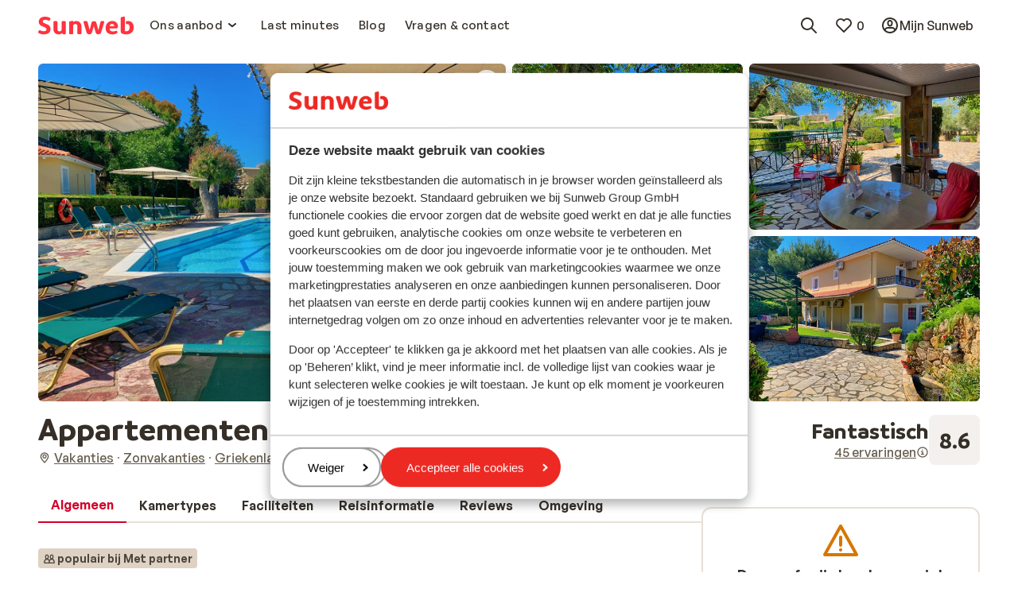

--- FILE ---
content_type: text/css; charset=UTF-8
request_url: https://www.sunweb.nl/_next/static/css/50eb9c486e736efe.css
body_size: 8472
content:
.Typography_typography__ZwxbL{margin:0}.Typography_bodyLRegularLoose__28zDb{font-family:var(--typography-primitives-body-l-regular-loose-font-family),Arial,sans-serif;font-size:var(--typography-primitives-body-l-regular-loose-font-size);line-height:var(--typography-primitives-body-l-regular-loose-line-height);font-weight:var(--typography-primitives-body-l-regular-loose-font-weight);letter-spacing:var(--typography-primitives-body-l-regular-loose-letter-spacing)}.Typography_bodyLRegularSnug__ejyMy{font-family:var(--typography-primitives-body-l-regular-snug-font-family),Arial,sans-serif;font-size:var(--typography-primitives-body-l-regular-snug-font-size);line-height:var(--typography-primitives-body-l-regular-snug-line-height);font-weight:var(--typography-primitives-body-l-regular-snug-font-weight);letter-spacing:var(--typography-primitives-body-l-regular-snug-letter-spacing)}.Typography_bodyLRegularTight__0MXt6{font-family:var(--typography-primitives-body-l-regular-tight-font-family),Arial,sans-serif;font-size:var(--typography-primitives-body-l-regular-tight-font-size);line-height:var(--typography-primitives-body-l-regular-tight-line-height);font-weight:var(--typography-primitives-body-l-regular-tight-font-weight);letter-spacing:var(--typography-primitives-body-l-regular-tight-letter-spacing)}.Typography_bodyLRegularFlat__lvAP1{font-family:var(--typography-primitives-body-l-regular-flat-font-family),Arial,sans-serif;font-size:var(--typography-primitives-body-l-regular-flat-font-size);line-height:var(--typography-primitives-body-l-regular-flat-line-height);font-weight:var(--typography-primitives-body-l-regular-flat-font-weight);letter-spacing:var(--typography-primitives-body-l-regular-flat-letter-spacing)}.Typography_bodyLBoldLoose__3X88N{font-family:var(--typography-primitives-body-l-bold-loose-font-family),Arial,sans-serif;font-size:var(--typography-primitives-body-l-bold-loose-font-size);line-height:var(--typography-primitives-body-l-bold-loose-line-height);font-weight:var(--typography-primitives-body-l-bold-loose-font-weight);letter-spacing:var(--typography-primitives-body-l-bold-loose-letter-spacing)}.Typography_bodyLBoldSnug__mNuQU{font-family:var(--typography-primitives-body-l-bold-snug-font-family),Arial,sans-serif;font-size:var(--typography-primitives-body-l-bold-snug-font-size);line-height:var(--typography-primitives-body-l-bold-snug-line-height);font-weight:var(--typography-primitives-body-l-bold-snug-font-weight);letter-spacing:var(--typography-primitives-body-l-bold-snug-letter-spacing)}.Typography_bodyLBoldTight__w9D_F{font-family:var(--typography-primitives-body-l-bold-tight-font-family),Arial,sans-serif;font-size:var(--typography-primitives-body-l-bold-tight-font-size);line-height:var(--typography-primitives-body-l-bold-tight-line-height);font-weight:var(--typography-primitives-body-l-bold-tight-font-weight);letter-spacing:var(--typography-primitives-body-l-bold-tight-letter-spacing)}.Typography_bodyLBoldFlat__aC_lR{font-family:var(--typography-primitives-body-l-bold-flat-font-family),Arial,sans-serif;font-size:var(--typography-primitives-body-l-bold-flat-font-size);line-height:var(--typography-primitives-body-l-bold-flat-line-height);font-weight:var(--typography-primitives-body-l-bold-flat-font-weight);letter-spacing:var(--typography-primitives-body-l-bold-flat-letter-spacing)}.Typography_bodyMRegularLoose___U7A9{font-family:var(--typography-primitives-body-m-regular-loose-font-family),Arial,sans-serif;font-size:var(--typography-primitives-body-m-regular-loose-font-size);line-height:var(--typography-primitives-body-m-regular-loose-line-height);font-weight:var(--typography-primitives-body-m-regular-loose-font-weight);letter-spacing:var(--typography-primitives-body-m-regular-loose-letter-spacing)}.Typography_bodyMRegularSnug__gVgVf{font-family:var(--typography-primitives-body-m-regular-snug-font-family),Arial,sans-serif;font-size:var(--typography-primitives-body-m-regular-snug-font-size);line-height:var(--typography-primitives-body-m-regular-snug-line-height);font-weight:var(--typography-primitives-body-m-regular-snug-font-weight);letter-spacing:var(--typography-primitives-body-m-regular-snug-letter-spacing)}.Typography_bodyMRegularTight__JtqPG{font-family:var(--typography-primitives-body-m-regular-tight-font-family),Arial,sans-serif;font-size:var(--typography-primitives-body-m-regular-tight-font-size);line-height:var(--typography-primitives-body-m-regular-tight-line-height);font-weight:var(--typography-primitives-body-m-regular-tight-font-weight);letter-spacing:var(--typography-primitives-body-m-regular-tight-letter-spacing)}.Typography_bodyMRegularFlat__hs6Vr{font-family:var(--typography-primitives-body-m-regular-flat-font-family),Arial,sans-serif;font-size:var(--typography-primitives-body-m-regular-flat-font-size);line-height:var(--typography-primitives-body-m-regular-flat-line-height);font-weight:var(--typography-primitives-body-m-regular-flat-font-weight);letter-spacing:var(--typography-primitives-body-m-regular-flat-letter-spacing)}.Typography_bodyMBoldLoose__Yiq3Q{font-family:var(--typography-primitives-body-m-bold-loose-font-family),Arial,sans-serif;font-size:var(--typography-primitives-body-m-bold-loose-font-size);line-height:var(--typography-primitives-body-m-bold-loose-line-height);font-weight:var(--typography-primitives-body-m-bold-loose-font-weight);letter-spacing:var(--typography-primitives-body-m-bold-loose-letter-spacing)}.Typography_bodyMBoldSnug__nMF__{font-family:var(--typography-primitives-body-m-bold-snug-font-family),Arial,sans-serif;font-size:var(--typography-primitives-body-m-bold-snug-font-size);line-height:var(--typography-primitives-body-m-bold-snug-line-height);font-weight:var(--typography-primitives-body-m-bold-snug-font-weight);letter-spacing:var(--typography-primitives-body-m-bold-snug-letter-spacing)}.Typography_bodyMBoldTight__iQtQI{font-family:var(--typography-primitives-body-m-bold-tight-font-family),Arial,sans-serif;font-size:var(--typography-primitives-body-m-bold-tight-font-size);line-height:var(--typography-primitives-body-m-bold-tight-line-height);font-weight:var(--typography-primitives-body-m-bold-tight-font-weight);letter-spacing:var(--typography-primitives-body-m-bold-tight-letter-spacing)}.Typography_bodyMBoldFlat__ravX1{font-family:var(--typography-primitives-body-m-bold-flat-font-family),Arial,sans-serif;font-size:var(--typography-primitives-body-m-bold-flat-font-size);line-height:var(--typography-primitives-body-m-bold-flat-line-height);font-weight:var(--typography-primitives-body-m-bold-flat-font-weight);letter-spacing:var(--typography-primitives-body-m-bold-flat-letter-spacing)}.Typography_bodySRegularLoose__W6vL8{font-family:var(--typography-primitives-body-s-regular-loose-font-family),Arial,sans-serif;font-size:var(--typography-primitives-body-s-regular-loose-font-size);line-height:var(--typography-primitives-body-s-regular-loose-line-height);font-weight:var(--typography-primitives-body-s-regular-loose-font-weight);letter-spacing:var(--typography-primitives-body-s-regular-loose-letter-spacing)}.Typography_bodySRegularSnug__rpdwc{font-family:var(--typography-primitives-body-s-regular-snug-font-family),Arial,sans-serif;font-size:var(--typography-primitives-body-s-regular-snug-font-size);line-height:var(--typography-primitives-body-s-regular-snug-line-height);font-weight:var(--typography-primitives-body-s-regular-snug-font-weight);letter-spacing:var(--typography-primitives-body-s-regular-snug-letter-spacing)}.Typography_bodySRegularTight__NUcIw{font-family:var(--typography-primitives-body-s-regular-tight-font-family),Arial,sans-serif;font-size:var(--typography-primitives-body-s-regular-tight-font-size);line-height:var(--typography-primitives-body-s-regular-tight-line-height);font-weight:var(--typography-primitives-body-s-regular-tight-font-weight);letter-spacing:var(--typography-primitives-body-s-regular-tight-letter-spacing)}.Typography_bodySRegularFlat__ceUkH{font-family:var(--typography-primitives-body-s-regular-flat-font-family),Arial,sans-serif;font-size:var(--typography-primitives-body-s-regular-flat-font-size);line-height:var(--typography-primitives-body-s-regular-flat-line-height);font-weight:var(--typography-primitives-body-s-regular-flat-font-weight);letter-spacing:var(--typography-primitives-body-s-regular-flat-letter-spacing)}.Typography_bodySBoldLoose__v8hPj{font-family:var(--typography-primitives-body-s-bold-loose-font-family),Arial,sans-serif;font-size:var(--typography-primitives-body-s-bold-loose-font-size);line-height:var(--typography-primitives-body-s-bold-loose-line-height);font-weight:var(--typography-primitives-body-s-bold-loose-font-weight);letter-spacing:var(--typography-primitives-body-s-bold-loose-letter-spacing)}.Typography_bodySBoldSnug__UB53M{font-family:var(--typography-primitives-body-s-bold-snug-font-family),Arial,sans-serif;font-size:var(--typography-primitives-body-s-bold-snug-font-size);line-height:var(--typography-primitives-body-s-bold-snug-line-height);font-weight:var(--typography-primitives-body-s-bold-snug-font-weight);letter-spacing:var(--typography-primitives-body-s-bold-snug-letter-spacing)}.Typography_bodySBoldTight__C1g7d{font-family:var(--typography-primitives-body-s-bold-tight-font-family),Arial,sans-serif;font-size:var(--typography-primitives-body-s-bold-tight-font-size);line-height:var(--typography-primitives-body-s-bold-tight-line-height);font-weight:var(--typography-primitives-body-s-bold-tight-font-weight);letter-spacing:var(--typography-primitives-body-s-bold-tight-letter-spacing)}.Typography_bodySBoldFlat__4J69H{font-family:var(--typography-primitives-body-s-bold-flat-font-family),Arial,sans-serif;font-size:var(--typography-primitives-body-s-bold-flat-font-size);line-height:var(--typography-primitives-body-s-bold-flat-line-height);font-weight:var(--typography-primitives-body-s-bold-flat-font-weight);letter-spacing:var(--typography-primitives-body-s-bold-flat-letter-spacing)}.Typography_bodyXsRegularLoose__1ULr6{font-family:var(--typography-primitives-body-xs-regular-loose-font-family),Arial,sans-serif;font-size:var(--typography-primitives-body-xs-regular-loose-font-size);line-height:var(--typography-primitives-body-xs-regular-loose-line-height);font-weight:var(--typography-primitives-body-xs-regular-loose-font-weight);letter-spacing:var(--typography-primitives-body-xs-regular-loose-letter-spacing)}.Typography_bodyXsRegularSnug__0zDCG{font-family:var(--typography-primitives-body-xs-regular-snug-font-family),Arial,sans-serif;font-size:var(--typography-primitives-body-xs-regular-snug-font-size);line-height:var(--typography-primitives-body-xs-regular-snug-line-height);font-weight:var(--typography-primitives-body-xs-regular-snug-font-weight);letter-spacing:var(--typography-primitives-body-xs-regular-snug-letter-spacing)}.Typography_bodyXsRegularTight__XMQdg{font-family:var(--typography-primitives-body-xs-regular-tight-font-family),Arial,sans-serif;font-size:var(--typography-primitives-body-xs-regular-tight-font-size);line-height:var(--typography-primitives-body-xs-regular-tight-line-height);font-weight:var(--typography-primitives-body-xs-regular-tight-font-weight);letter-spacing:var(--typography-primitives-body-xs-regular-tight-letter-spacing)}.Typography_bodyXsRegularFlat__HA0hZ{font-family:var(--typography-primitives-body-xs-regular-flat-font-family),Arial,sans-serif;font-size:var(--typography-primitives-body-xs-regular-flat-font-size);line-height:var(--typography-primitives-body-xs-regular-flat-line-height);font-weight:var(--typography-primitives-body-xs-regular-flat-font-weight);letter-spacing:var(--typography-primitives-body-xs-regular-flat-letter-spacing)}.Typography_bodyXsBoldLoose__iDcUu{font-family:var(--typography-primitives-body-xs-bold-loose-font-family),Arial,sans-serif;font-size:var(--typography-primitives-body-xs-bold-loose-font-size);line-height:var(--typography-primitives-body-xs-bold-loose-line-height);font-weight:var(--typography-primitives-body-xs-bold-loose-font-weight);letter-spacing:var(--typography-primitives-body-xs-bold-loose-letter-spacing)}.Typography_bodyXsBoldSnug__GCkMQ{font-family:var(--typography-primitives-body-xs-bold-snug-font-family),Arial,sans-serif;font-size:var(--typography-primitives-body-xs-bold-snug-font-size);line-height:var(--typography-primitives-body-xs-bold-snug-line-height);font-weight:var(--typography-primitives-body-xs-bold-snug-font-weight);letter-spacing:var(--typography-primitives-body-xs-bold-snug-letter-spacing)}.Typography_bodyXsBoldTight__7q_cZ{font-family:var(--typography-primitives-body-xs-bold-tight-font-family),Arial,sans-serif;font-size:var(--typography-primitives-body-xs-bold-tight-font-size);line-height:var(--typography-primitives-body-xs-bold-tight-line-height);font-weight:var(--typography-primitives-body-xs-bold-tight-font-weight);letter-spacing:var(--typography-primitives-body-xs-bold-tight-letter-spacing)}.Typography_bodyXsBoldFlat__9ozuj{font-family:var(--typography-primitives-body-xs-bold-flat-font-family),Arial,sans-serif;font-size:var(--typography-primitives-body-xs-bold-flat-font-size);line-height:var(--typography-primitives-body-xs-bold-flat-line-height);font-weight:var(--typography-primitives-body-xs-bold-flat-font-weight);letter-spacing:var(--typography-primitives-body-xs-bold-flat-letter-spacing)}.Typography_displayARegular__5BHNy{font-family:var(--typography-primitives-display-a-regular-font-family),Arial,sans-serif;font-size:var(--typography-primitives-display-a-regular-font-size);line-height:var(--typography-primitives-display-a-regular-line-height);font-weight:var(--typography-primitives-display-a-regular-font-weight);letter-spacing:var(--typography-primitives-display-a-regular-letter-spacing)}.Typography_displayBRegular__owVvU{font-family:var(--typography-primitives-display-b-regular-font-family),Arial,sans-serif;font-size:var(--typography-primitives-display-b-regular-font-size);line-height:var(--typography-primitives-display-b-regular-line-height);font-weight:var(--typography-primitives-display-b-regular-font-weight);letter-spacing:var(--typography-primitives-display-b-regular-letter-spacing)}.Typography_displayCRegular__jZ9I4{font-family:var(--typography-primitives-display-c-regular-font-family),Arial,sans-serif;font-size:var(--typography-primitives-display-c-regular-font-size);line-height:var(--typography-primitives-display-c-regular-line-height);font-weight:var(--typography-primitives-display-c-regular-font-weight);letter-spacing:var(--typography-primitives-display-c-regular-letter-spacing)}.Typography_displayDRegular__w4u_k{font-family:var(--typography-primitives-display-d-regular-font-family),Arial,sans-serif;font-size:var(--typography-primitives-display-d-regular-font-size);line-height:var(--typography-primitives-display-d-regular-line-height);font-weight:var(--typography-primitives-display-d-regular-font-weight);letter-spacing:var(--typography-primitives-display-d-regular-letter-spacing)}.Typography_displayERegular__IupL_{font-family:var(--typography-primitives-display-e-regular-font-family),Arial,sans-serif;font-size:var(--typography-primitives-display-e-regular-font-size);line-height:var(--typography-primitives-display-e-regular-line-height);font-weight:var(--typography-primitives-display-e-regular-font-weight);letter-spacing:var(--typography-primitives-display-e-regular-letter-spacing)}.Typography_displayFRegular__tm2Il{font-family:var(--typography-primitives-display-f-regular-font-family),Arial,sans-serif;font-size:var(--typography-primitives-display-f-regular-font-size);line-height:var(--typography-primitives-display-f-regular-line-height);font-weight:var(--typography-primitives-display-f-regular-font-weight);letter-spacing:var(--typography-primitives-display-f-regular-letter-spacing)}.Typography_displayGRegular__myqLg{font-family:var(--typography-primitives-display-g-regular-font-family),Arial,sans-serif;font-size:var(--typography-primitives-display-g-regular-font-size);line-height:var(--typography-primitives-display-g-regular-line-height);font-weight:var(--typography-primitives-display-g-regular-font-weight);letter-spacing:var(--typography-primitives-display-g-regular-letter-spacing)}.Typography_displayHRegular__ak39j{font-family:var(--typography-primitives-display-h-regular-font-family),Arial,sans-serif;font-size:var(--typography-primitives-display-h-regular-font-size);line-height:var(--typography-primitives-display-h-regular-line-height);font-weight:var(--typography-primitives-display-h-regular-font-weight);letter-spacing:var(--typography-primitives-display-h-regular-letter-spacing)}.Typography_displayIRegular__LYi5K{font-family:var(--typography-primitives-display-i-regular-font-family),Arial,sans-serif;font-size:var(--typography-primitives-display-i-regular-font-size);line-height:var(--typography-primitives-display-i-regular-line-height);font-weight:var(--typography-primitives-display-i-regular-font-weight);letter-spacing:var(--typography-primitives-display-i-regular-letter-spacing)}.Typography_displayJRegular__D5kcG{font-family:var(--typography-primitives-display-j-regular-font-family),Arial,sans-serif;font-size:var(--typography-primitives-display-j-regular-font-size);line-height:var(--typography-primitives-display-j-regular-line-height);font-weight:var(--typography-primitives-display-j-regular-font-weight);letter-spacing:var(--typography-primitives-display-j-regular-letter-spacing)}.Icon_icon__gTHmr{display:inline-flex;flex-shrink:0}.Icon_icon__gTHmr>svg{height:var(--_icon-size);width:var(--_icon-size)}.Icon_fullWidth__wT8GE>svg{height:auto;width:100%}.Switch_wrapper__DmD8w{width:44px;height:24px;background-color:var(--semantics-selectors-background-color);border-radius:var(--primitives-corner-radius-full);padding:var(--primitives-space-2);border-width:var(--semantics-selectors-border-width);border-style:solid;border-color:var(--semantics-selectors-shape-color);transition-property:background,border-color;transition-duration:.3s;position:relative;outline:none}.Switch_wrapper__DmD8w:focus-visible{outline:var(--semantics-focus-outer-ring-width) solid var(--semantics-focus-outer-ring-color);outline-offset:2px}.Switch_wrapper__DmD8w[data-state=checked]{background-color:var(--semantics-selectors-selected-background-color);border-color:var(--semantics-selectors-selected-background-color)}.Switch_wrapper__DmD8w:hover{background-color:var(--semantics-selectors-hover-background-color);border-color:var(--semantics-selectors-hover-shape-color)}.Switch_wrapper__DmD8w[data-state=checked]:hover{background-color:var(--semantics-selectors-selected-hover-background-color);border-color:var(--semantics-selectors-selected-hover-background-color)}.Switch_wrapper__DmD8w[data-state=checked]:hover .Switch_thumb__GDihe{color:var(--semantics-selectors-selected-hover-background-color)}.Switch_wrapper__DmD8w:disabled{pointer-events:none;opacity:var(--primitives-opacity-disabled)}.Switch_thumb__GDihe{width:16px;height:16px;color:var(--semantics-selectors-shape-color);background:var(--semantics-selectors-shape-color);border-radius:var(--primitives-corner-radius-full);display:block;transition-property:transform,background,color;transition-duration:.3s}.Switch_thumb__GDihe>.Switch_icon__WYMkI{--icon-size:16px}.Switch_thumb__GDihe[data-state=checked]{transform:translateX(calc(22px - var(--semantics-selectors-border-width))) scale(1.25);background:var(--semantics-selectors-selected-content-color);color:var(--semantics-selectors-selected-background-color)}.TopTitleBar_wrapper__zLWev{width:100%;display:flex;align-items:center;border-bottom:var(--semantics-dividers-tickness) solid var(--semantics-dividers-color);background-color:var(--semantics-views-background-color)}.TopTitleBar_leftArea__U7USQ{flex:0 0 120px;width:120px}.TopTitleBar_centerArea__m0CVk{display:flex;padding:0 var(--primitives-space-6);justify-content:center;align-items:center;flex:1 1 0;align-self:stretch;overflow:hidden;white-space:nowrap}.TopTitleBar_rightArea__FSRcg{flex:0 0 120px;display:flex;width:120px;justify-content:flex-end}.TopTitleBar_title__iUxl0{overflow:hidden;text-overflow:ellipsis;white-space:nowrap}.TopTitleBar_leftArea__U7USQ>button,.TopTitleBar_rightArea__FSRcg>button{display:flex;align-items:center;justify-content:center;min-height:calc(var(--semantics-controls-m-min-height) - var(--primitives-space-12));max-height:calc(var(--semantics-controls-m-min-height) - var(--primitives-space-12));margin:var(--primitives-space-8);padding:var(--primitives-space-4) var(--primitives-space-8);border-radius:var(--primitives-corner-radius-l);color:var(--semantics-buttons-transparent-primary-content-color)}.TopTitleBar_leftArea__U7USQ>button:focus-visible,.TopTitleBar_rightArea__FSRcg>button:focus-visible{outline:var(--semantics-focus-outer-ring-width) solid var(--semantics-focus-outer-ring-color);outline-offset:2px}.Header_content__unlRN{display:flex;flex-direction:row-reverse;width:100%;gap:var(--primitives-space-8);align-items:center}.TitleListCell_wrapper__7lmsd{display:flex;flex-direction:column}.TitleListCell_subtitle__rBkot{color:var(--semantics-content-secondary-color)}.CheckoutHeader_content__DxOif{display:flex;flex-direction:row-reverse;width:100%;gap:var(--primitives-space-8);align-items:center}.CheckoutHeader_accountButton__PzcQm{display:flex;align-items:center;gap:var(--primitives-space-4)}.Window_container__WIfZu{width:calc(100vw - var(--primitives-space-32));max-width:var(--primitives-area-size-480);margin:0 auto;position:fixed;top:50%;left:50%;transform:translate(-50%,-50%);background-color:var(--semantics-views-background-color);border-radius:var(--semantics-overlays-corner-radius);box-shadow:var(--primitives-box-shadows-level-5);overflow:hidden;z-index:1500}.Window_container__WIfZu .Window_content__QNww_{padding:var(--semantics-layouts-m-margin-top-and-bottom) var(--semantics-layouts-m-margin-left-and-right)}.Window_container__WIfZu .Window_actionButtons__qtkQF{display:flex;justify-content:center;gap:var(--primitives-space-8);margin-top:var(--primitives-space-12)}.Window_backdrop__TCZSl{cursor:default;position:fixed;background:var(--components-backdrop-color);top:0;left:0;width:100vw;height:100vh;z-index:1000}.OptionalAncillariesWindow_window__XJ1lZ{display:flex;flex-direction:column;gap:var(--primitives-space-16)}.OptionalAncillariesWindow_window__XJ1lZ .OptionalAncillariesWindow_serviceLine__jO0eB{display:flex;align-items:center;flex-direction:row;gap:var(--primitives-space-12);width:100%}.OptionalAncillariesWindow_window__XJ1lZ .OptionalAncillariesWindow_actions__WCInH{display:flex;flex-direction:column;justify-items:center;gap:var(--primitives-space-8)}:root{--swiper-theme-color:#007aff}:host{position:relative;display:block;margin-left:auto;margin-right:auto;z-index:1}.swiper{margin-left:auto;margin-right:auto;position:relative;overflow:hidden;list-style:none;padding:0;z-index:1;display:block}.swiper-vertical>.swiper-wrapper{flex-direction:column}.swiper-wrapper{position:relative;width:100%;height:100%;z-index:1;display:flex;transition-property:transform;transition-timing-function:var(--swiper-wrapper-transition-timing-function,initial);box-sizing:content-box}.swiper-android .swiper-slide,.swiper-ios .swiper-slide,.swiper-wrapper{transform:translateZ(0)}.swiper-horizontal{touch-action:pan-y}.swiper-vertical{touch-action:pan-x}.swiper-slide{flex-shrink:0;width:100%;height:100%;position:relative;transition-property:transform;display:block}.swiper-slide-invisible-blank{visibility:hidden}.swiper-autoheight,.swiper-autoheight .swiper-slide{height:auto}.swiper-autoheight .swiper-wrapper{align-items:flex-start;transition-property:transform,height}.swiper-backface-hidden .swiper-slide{transform:translateZ(0);backface-visibility:hidden}.swiper-3d.swiper-css-mode .swiper-wrapper{perspective:1200px}.swiper-3d .swiper-wrapper{transform-style:preserve-3d}.swiper-3d{perspective:1200px}.swiper-3d .swiper-cube-shadow,.swiper-3d .swiper-slide{transform-style:preserve-3d}.swiper-css-mode>.swiper-wrapper{overflow:auto;scrollbar-width:none;-ms-overflow-style:none}.swiper-css-mode>.swiper-wrapper::-webkit-scrollbar{display:none}.swiper-css-mode>.swiper-wrapper>.swiper-slide{scroll-snap-align:start start}.swiper-css-mode.swiper-horizontal>.swiper-wrapper{scroll-snap-type:x mandatory}.swiper-css-mode.swiper-vertical>.swiper-wrapper{scroll-snap-type:y mandatory}.swiper-css-mode.swiper-free-mode>.swiper-wrapper{scroll-snap-type:none}.swiper-css-mode.swiper-free-mode>.swiper-wrapper>.swiper-slide{scroll-snap-align:none}.swiper-css-mode.swiper-centered>.swiper-wrapper:before{content:"";flex-shrink:0;order:9999}.swiper-css-mode.swiper-centered>.swiper-wrapper>.swiper-slide{scroll-snap-align:center center;scroll-snap-stop:always}.swiper-css-mode.swiper-centered.swiper-horizontal>.swiper-wrapper>.swiper-slide:first-child{margin-inline-start:var(--swiper-centered-offset-before)}.swiper-css-mode.swiper-centered.swiper-horizontal>.swiper-wrapper:before{height:100%;min-height:1px;width:var(--swiper-centered-offset-after)}.swiper-css-mode.swiper-centered.swiper-vertical>.swiper-wrapper>.swiper-slide:first-child{margin-block-start:var(--swiper-centered-offset-before)}.swiper-css-mode.swiper-centered.swiper-vertical>.swiper-wrapper:before{width:100%;min-width:1px;height:var(--swiper-centered-offset-after)}.swiper-3d .swiper-slide-shadow,.swiper-3d .swiper-slide-shadow-bottom,.swiper-3d .swiper-slide-shadow-left,.swiper-3d .swiper-slide-shadow-right,.swiper-3d .swiper-slide-shadow-top{position:absolute;left:0;top:0;width:100%;height:100%;pointer-events:none;z-index:10}.swiper-3d .swiper-slide-shadow{background:rgba(0,0,0,.15)}.swiper-3d .swiper-slide-shadow-left{background-image:linear-gradient(270deg,rgba(0,0,0,.5),transparent)}.swiper-3d .swiper-slide-shadow-right{background-image:linear-gradient(90deg,rgba(0,0,0,.5),transparent)}.swiper-3d .swiper-slide-shadow-top{background-image:linear-gradient(0deg,rgba(0,0,0,.5),transparent)}.swiper-3d .swiper-slide-shadow-bottom{background-image:linear-gradient(180deg,rgba(0,0,0,.5),transparent)}.swiper-lazy-preloader{width:42px;height:42px;position:absolute;left:50%;top:50%;margin-left:-21px;margin-top:-21px;z-index:10;transform-origin:50%;box-sizing:border-box;border-radius:50%;border:4px solid var(--swiper-preloader-color,var(--swiper-theme-color));border-top:4px solid transparent}.swiper-watch-progress .swiper-slide-visible .swiper-lazy-preloader,.swiper:not(.swiper-watch-progress) .swiper-lazy-preloader{animation:swiper-preloader-spin 1s linear infinite}.swiper-lazy-preloader-white{--swiper-preloader-color:#fff}.swiper-lazy-preloader-black{--swiper-preloader-color:#000}@keyframes swiper-preloader-spin{0%{transform:rotate(0deg)}to{transform:rotate(1turn)}}@font-face{font-family:__workSansFont_700e8f;src:url(/_next/static/media/52139270d63c2a3f-s.p.woff2) format("woff2");font-display:swap;font-weight:700;font-style:normal}@font-face{font-family:__workSansFont_700e8f;src:url(/_next/static/media/71a464a0355e05ba-s.p.woff2) format("woff2");font-display:swap;font-weight:500;font-style:normal}@font-face{font-family:__workSansFont_700e8f;src:url(/_next/static/media/5618150fe641efc4-s.p.woff2) format("woff2");font-display:swap;font-weight:600;font-style:normal}@font-face{font-family:__workSansFont_Fallback_700e8f;src:local("Arial");ascent-override:82.74%;descent-override:21.62%;line-gap-override:0.00%;size-adjust:112.39%}.__className_700e8f{font-family:__workSansFont_700e8f,__workSansFont_Fallback_700e8f}.__variable_700e8f{--font-primary:"__workSansFont_700e8f","__workSansFont_Fallback_700e8f"}@font-face{font-family:__outfitFont_a5c1e4;src:url(/_next/static/media/23195f9249691246-s.p.ttf) format("truetype");font-display:swap;font-weight:700;font-style:normal}@font-face{font-family:__outfitFont_a5c1e4;src:url(/_next/static/media/e41ce897463c94c4-s.p.ttf) format("truetype");font-display:swap;font-weight:500;font-style:normal}@font-face{font-family:__outfitFont_a5c1e4;src:url(/_next/static/media/32a0bbcf6968bdca-s.p.ttf) format("truetype");font-display:swap;font-weight:600;font-style:normal}@font-face{font-family:__outfitFont_Fallback_a5c1e4;src:local("Arial");ascent-override:99.71%;descent-override:25.92%;line-gap-override:0.00%;size-adjust:100.30%}.__className_a5c1e4{font-family:__outfitFont_a5c1e4,__outfitFont_Fallback_a5c1e4}.__variable_a5c1e4{--font-secondary:"__outfitFont_a5c1e4","__outfitFont_Fallback_a5c1e4"}@font-face{font-family:__generalSansFont_67e848;src:url(/_next/static/media/c769b9ad37242ab7-s.p.woff2) format("woff2");font-display:swap;font-weight:500;font-style:normal}@font-face{font-family:__generalSansFont_67e848;src:url(/_next/static/media/bd2e31d9f13a7622-s.p.woff2) format("woff2");font-display:swap;font-weight:600;font-style:normal}@font-face{font-family:__generalSansFont_Fallback_67e848;src:local("Arial");ascent-override:96.95%;descent-override:23.04%;line-gap-override:9.60%;size-adjust:104.17%}.__className_67e848{font-family:__generalSansFont_67e848,__generalSansFont_Fallback_67e848}.__variable_67e848{--font-primary:"__generalSansFont_67e848","__generalSansFont_Fallback_67e848"}@font-face{font-family:__brandingFont_b33668;src:url(/_next/static/media/7e112e9319afb191-s.p.woff2) format("woff2");font-display:swap;font-weight:700;font-style:normal}@font-face{font-family:__brandingFont_b33668;src:url(/_next/static/media/7fb71c0437ca0d52-s.p.woff2) format("woff2");font-display:swap;font-weight:500;font-style:normal}@font-face{font-family:__brandingFont_b33668;src:url(/_next/static/media/b998917bb85bf538-s.p.woff2) format("woff2");font-display:swap;font-weight:600;font-style:normal}@font-face{font-family:__brandingFont_Fallback_b33668;src:local("Arial");ascent-override:97.38%;descent-override:23.09%;line-gap-override:0.00%;size-adjust:99.61%}.__className_b33668{font-family:__brandingFont_b33668,__brandingFont_Fallback_b33668}.__variable_b33668{--font-secondary:"__brandingFont_b33668","__brandingFont_Fallback_b33668"}body{--components-backdrop-color:#00000033;--components-badge-background-color:#ded2c4;--components-banner-border-width:2px;--components-banner-corner-radius:8px;--components-button-group-spacing:8px;--components-button-m-padding-bottom:8px;--components-button-m-padding-left:16px;--components-button-m-padding-right:16px;--components-button-m-padding-top:8px;--components-button-s-padding-bottom:6px;--components-button-s-padding-left:12px;--components-button-s-padding-right:12px;--components-button-s-padding-top:6px;--components-button-xs-padding-bottom:4px;--components-button-xs-padding-left:8px;--components-button-xs-padding-right:8px;--components-button-xs-padding-top:4px;--components-carousel-controls-area-corner-radius:24px;--components-checkbox-border-width:2px;--components-checkbox-corner-radius:4px;--components-collection-spacing:16px;--components-form-spacing:16px;--components-image-placeholder-background-color:#ded2c4;--components-image-placeholder-content-color:#5a5145;--components-list-divider-spacing:0px;--components-list-outlined-l-spacing:12px;--components-list-outlined-m-spacing:12px;--components-list-outlined-s-spacing:8px;--components-list-tinted-s-spacing:8px;--components-menu-bar-item-corner-radius:20px;--components-menu-bar-item-outer-focus-ring-corner-radius:24px;--components-menu-focus-background-color:#e9002e;--components-menu-hover-background-color:#352f28;--components-navigation-list-item-border-width:1px;--components-page-footer-tinted-background-color:#e7e0d7;--components-page-footer-tinted-divider-color:#d5c4ac;--components-pagination-corner-radius:32px;--components-quick-search-horizontal-corner-radius:9999px;--components-quick-search-horizontal-field-corner-radius:6px;--components-quick-search-horizontal-field-first-and-last-corner-radius:32px;--components-quick-search-horizontal-item-hover-background-color:#e7e0d7;--components-quick-search-vertical-corner-radius:16px;--components-radio-button-border-width:2px;--components-rating-background-color:#f3f0ed;--components-rating-color:#352f28;--components-rating-neutral-color:#8f816f;--components-rating-yellow-color:#ffa148;--components-slider-indicator-color:#675d4f;--components-slider-thumb-background-color:#675d4f;--components-slider-thumb-corner-radius:9999px;--components-slider-thumb-focus-ring-corner-radius:10003px;--components-slider-thumb-hover-background-color:#4d453b;--components-slider-track-color:#ded2c4;--components-tab-bar-background-color:#fff;--components-tab-bar-border-color:#e7e0d7;--components-tab-bar-border-width:2px;--components-tab-bar-horizontal-corner-radius:24px;--components-tab-bar-horizontal-item-corner-radius:20px;--components-tab-bar-horizontal-item-height:40px;--components-tab-bar-icon-top-corner-radius:12px;--components-tab-bar-icon-top-item-corner-radius:8px;--components-tab-bar-item-current-background-color:#352f28;--components-tab-bar-item-current-hover-background-color:#1e1b18;--components-tab-bar-item-hover-background-color:#ded2c4;--components-tab-bar-padding:4px;--components-tab-bar-vertical-corner-radius:30px;--components-tab-bar-vertical-item-corner-radius:24px;--components-tab-bar-vertical-item-height:48px;--components-tag-m-corner-radius:4px;--components-tag-m-height:24px;--components-tag-m-icon-size:16px;--components-tag-m-padding-bottom:4px;--components-tag-m-padding-left:6px;--components-tag-m-padding-right:6px;--components-tag-m-padding-top:4px;--components-tag-s-corner-radius:2px;--components-tag-s-height:16px;--components-tag-s-padding-bottom:3px;--components-tag-s-padding-left:4px;--components-tag-s-padding-right:4px;--components-tag-s-padding-top:1px;--components-toggle-button-group-m-spacing:8px;--components-toggle-button-group-s-spacing:4px;--components-token-additional-left-and-right-padding:2px;--components-token-corner-radius:16px;--components-token-focus-ring-corner-radius:20px;--components-vertical-timeline-shape-accent-color:#d20029;--components-vertical-timeline-shape-color:#ded2c4;--primitives-area-size-120:120px;--primitives-area-size-160:160px;--primitives-area-size-200:200px;--primitives-area-size-240:240px;--primitives-area-size-280:280px;--primitives-area-size-320:320px;--primitives-area-size-360:360px;--primitives-area-size-400:400px;--primitives-area-size-480:480px;--primitives-area-size-640:640px;--primitives-area-size-720:720px;--primitives-area-size-800:800px;--primitives-area-size-960:960px;--primitives-area-size-1280:1280px;--primitives-area-size-1440:1440px;--primitives-breakpoint-l-min:1008px;--primitives-breakpoint-m-max:1007px;--primitives-breakpoint-m-min:641px;--primitives-breakpoint-s-max:640px;--primitives-breakpoint-s-min:320px;--primitives-color-blue-50:#eff0fb;--primitives-color-blue-100:#dee2f9;--primitives-color-blue-150:#ccd3f9;--primitives-color-blue-200:#bac5f9;--primitives-color-blue-250:#a7b7fa;--primitives-color-blue-300:#94a9f9;--primitives-color-blue-350:#7f9bf8;--primitives-color-blue-400:#678ef7;--primitives-color-blue-450:#4a81f6;--primitives-color-blue-500:#2871e7;--primitives-color-blue-550:#2469d7;--primitives-color-blue-600:#1f5dc0;--primitives-color-blue-650:#1a51a9;--primitives-color-blue-700:#164593;--primitives-color-blue-750:#103a7d;--primitives-color-blue-800:#102f67;--primitives-color-blue-850:#0e2551;--primitives-color-blue-900:#0b1b3c;--primitives-color-blue-950:#081028;--primitives-color-collection-primary-adults-only:#8cd5e5;--primitives-color-collection-primary-atlantis:#fe6400;--primitives-color-collection-primary-boutique:#1f448d;--primitives-color-collection-primary-budget:#f6a6b3;--primitives-color-collection-primary-child:#fda932;--primitives-color-collection-primary-culinary:#eb581f;--primitives-color-collection-primary-cycling:#333;--primitives-color-collection-primary-diamond:#8cd5e4;--primitives-color-collection-primary-excellent:#5e2f7e;--primitives-color-collection-primary-famfun:#227bbf;--primitives-color-collection-primary-gogo-suggestions:#f6a6b3;--primitives-color-collection-primary-gogo-toppers:#fd0;--primitives-color-collection-primary-gold:#fddd00;--primitives-color-collection-primary-honeymoon:#aa121b;--primitives-color-collection-primary-newest-discoveries:#611d97;--primitives-color-collection-primary-pearls:#1e2d84;--primitives-color-collection-primary-primavera:#00b49d;--primitives-color-collection-primary-secrets:#00bfd4;--primitives-color-collection-primary-selections:#f66e20;--primitives-color-collection-primary-springbreak:#9ee1d4;--primitives-color-collection-primary-sustainable:#167d6b;--primitives-color-collection-primary-totally:#f60;--primitives-color-collection-primary-villages:#147a58;--primitives-color-collection-primary-xperience:#ed2924;--primitives-color-collection-secondary-adults-only:#eaf7fa;--primitives-color-collection-secondary-atlantis:#fff0e5;--primitives-color-collection-secondary-boutique:#eaf0fa;--primitives-color-collection-secondary-budget:#fde8eb;--primitives-color-collection-secondary-child:#fff4e6;--primitives-color-collection-secondary-culinary:#fdeee8;--primitives-color-collection-secondary-cycling:#f2f2f2;--primitives-color-collection-secondary-diamond:#eaf7fa;--primitives-color-collection-secondary-excellent:#f3ecf8;--primitives-color-collection-secondary-famfun:#e9f3fb;--primitives-color-collection-secondary-gogo-suggestions:#fde8eb;--primitives-color-collection-secondary-gogo-toppers:#fffce5;--primitives-color-collection-secondary-gold:#fffce5;--primitives-color-collection-secondary-honeymoon:#fde8e9;--primitives-color-collection-secondary-newest-discoveries:#f3eafb;--primitives-color-collection-secondary-pearls:#eaedfa;--primitives-color-collection-secondary-primavera:#e5fffc;--primitives-color-collection-secondary-secrets:#e5fcff;--primitives-color-collection-secondary-selections:#feefe6;--primitives-color-collection-secondary-springbreak:#ecf9f6;--primitives-color-collection-secondary-sustainable:#e9fbf8;--primitives-color-collection-secondary-totally:#fff0e5;--primitives-color-collection-secondary-villages:#e9fbf5;--primitives-color-collection-secondary-xperience:#fde8e7;--primitives-color-danger-50:#fbeeeb;--primitives-color-danger-100:#fadbd5;--primitives-color-danger-150:#fac8bf;--primitives-color-danger-200:#fbb4a7;--primitives-color-danger-250:#fd9f8f;--primitives-color-danger-300:#fc8977;--primitives-color-danger-350:#fc715f;--primitives-color-danger-400:#fb5347;--primitives-color-danger-450:#fb252e;--primitives-color-danger-500:#e61827;--primitives-color-danger-550:#cf1522;--primitives-color-danger-600:#b9111d;--primitives-color-danger-650:#a30e18;--primitives-color-danger-700:#8e0a14;--primitives-color-danger-750:#79070f;--primitives-color-danger-800:#63080a;--primitives-color-danger-850:#4d0b06;--primitives-color-danger-900:#340f06;--primitives-color-danger-950:#1f0b04;--primitives-color-focus-50:#eff0fb;--primitives-color-focus-100:#dee2f9;--primitives-color-focus-150:#ccd3f9;--primitives-color-focus-200:#bac5f9;--primitives-color-focus-250:#a7b7fa;--primitives-color-focus-300:#94a9f9;--primitives-color-focus-350:#7f9bf8;--primitives-color-focus-400:#678ef7;--primitives-color-focus-450:#4a81f6;--primitives-color-focus-500:#2871e7;--primitives-color-focus-550:#2469d7;--primitives-color-focus-600:#1f5dc0;--primitives-color-focus-650:#1a51a9;--primitives-color-focus-700:#164593;--primitives-color-focus-750:#103a7d;--primitives-color-focus-800:#102f67;--primitives-color-focus-850:#0e2551;--primitives-color-focus-900:#0b1b3c;--primitives-color-focus-950:#081028;--primitives-color-green-50:#e3f5ec;--primitives-color-green-100:#c8eada;--primitives-color-green-150:#addfc9;--primitives-color-green-200:#95d4b9;--primitives-color-green-250:#7cc8a8;--primitives-color-green-300:#66bc99;--primitives-color-green-350:#51af8b;--primitives-color-green-400:#3ca27d;--primitives-color-green-450:#2a9570;--primitives-color-green-500:#148663;--primitives-color-green-550:#0e7a59;--primitives-color-green-600:#066c4e;--primitives-color-green-650:#085e44;--primitives-color-green-700:#0c513b;--primitives-color-green-750:#114432;--primitives-color-green-800:#133729;--primitives-color-green-850:#132a21;--primitives-color-green-900:#111e19;--primitives-color-green-950:#0a130f;--primitives-color-informative-50:#eff0fb;--primitives-color-informative-100:#dee2f9;--primitives-color-informative-150:#ccd3f9;--primitives-color-informative-200:#bac5f9;--primitives-color-informative-250:#a7b7fa;--primitives-color-informative-300:#94a9f9;--primitives-color-informative-350:#7f9bf8;--primitives-color-informative-400:#678ef7;--primitives-color-informative-450:#4a81f6;--primitives-color-informative-500:#2871e7;--primitives-color-informative-550:#2469d7;--primitives-color-informative-600:#1f5dc0;--primitives-color-informative-650:#1a51a9;--primitives-color-informative-700:#164593;--primitives-color-informative-750:#103a7d;--primitives-color-informative-800:#102f67;--primitives-color-informative-850:#0e2551;--primitives-color-informative-900:#0b1b3c;--primitives-color-informative-950:#081028;--primitives-color-neutral-0:#fff;--primitives-color-neutral-50:#f3f0ed;--primitives-color-neutral-100:#e7e0d7;--primitives-color-neutral-150:#ded2c4;--primitives-color-neutral-200:#d5c4ac;--primitives-color-neutral-250:#c8b69d;--primitives-color-neutral-300:#b9a891;--primitives-color-neutral-350:#ab9b86;--primitives-color-neutral-400:#9d8e7a;--primitives-color-neutral-450:#8f816f;--primitives-color-neutral-500:#817564;--primitives-color-neutral-550:#746959;--primitives-color-neutral-600:#675d4f;--primitives-color-neutral-650:#5a5145;--primitives-color-neutral-700:#4d453b;--primitives-color-neutral-750:#413a31;--primitives-color-neutral-800:#352f28;--primitives-color-neutral-850:#292520;--primitives-color-neutral-900:#1e1b18;--primitives-color-neutral-950:#12110f;--primitives-color-neutral-1000:#000;--primitives-color-primary-50:#fcedeb;--primitives-color-primary-100:#fbdbd6;--primitives-color-primary-150:#fcc7c0;--primitives-color-primary-200:#fdb3a9;--primitives-color-primary-250:#ff9d92;--primitives-color-primary-300:#ff877b;--primitives-color-primary-350:#ff6d64;--primitives-color-primary-400:#ff4e4d;--primitives-color-primary-450:#ff1436;--primitives-color-primary-500:#e9002e;--primitives-color-primary-550:#d20029;--primitives-color-primary-600:#bc0023;--primitives-color-primary-650:#a5001e;--primitives-color-primary-700:#900118;--primitives-color-primary-750:#7b0013;--primitives-color-primary-800:#65040f;--primitives-color-primary-850:#500608;--primitives-color-primary-900:#380b05;--primitives-color-primary-950:#210a04;--primitives-color-red-50:#fbeeeb;--primitives-color-red-100:#fadbd5;--primitives-color-red-150:#fac8bf;--primitives-color-red-200:#fbb4a7;--primitives-color-red-250:#fd9f8f;--primitives-color-red-300:#fc8977;--primitives-color-red-350:#fc715f;--primitives-color-red-400:#fb5347;--primitives-color-red-450:#fb252e;--primitives-color-red-500:#e61827;--primitives-color-red-550:#cf1522;--primitives-color-red-600:#b9111d;--primitives-color-red-650:#a30e18;--primitives-color-red-700:#8e0a14;--primitives-color-red-750:#79070f;--primitives-color-red-800:#63080a;--primitives-color-red-850:#4d0b06;--primitives-color-red-900:#340f06;--primitives-color-red-950:#1f0b04;--primitives-color-secondary-50:#eff0fb;--primitives-color-secondary-100:#dee2f9;--primitives-color-secondary-150:#ccd3f9;--primitives-color-secondary-200:#bac5f9;--primitives-color-secondary-250:#a7b7fa;--primitives-color-secondary-300:#94a9f9;--primitives-color-secondary-350:#7f9bf8;--primitives-color-secondary-400:#678ef7;--primitives-color-secondary-450:#4a81f6;--primitives-color-secondary-500:#2871e7;--primitives-color-secondary-550:#2469d7;--primitives-color-secondary-600:#1f5dc0;--primitives-color-secondary-650:#1a51a9;--primitives-color-secondary-700:#164593;--primitives-color-secondary-750:#103a7d;--primitives-color-secondary-800:#102f67;--primitives-color-secondary-850:#0e2551;--primitives-color-secondary-900:#0b1b3c;--primitives-color-secondary-950:#081028;--primitives-color-selected-50:#e3f5ec;--primitives-color-selected-100:#c8eada;--primitives-color-selected-150:#addfc9;--primitives-color-selected-200:#95d4b9;--primitives-color-selected-250:#7cc8a8;--primitives-color-selected-300:#66bc99;--primitives-color-selected-350:#51af8b;--primitives-color-selected-400:#3ca27d;--primitives-color-selected-450:#2a9570;--primitives-color-selected-500:#148663;--primitives-color-selected-550:#0e7a59;--primitives-color-selected-600:#066c4e;--primitives-color-selected-650:#085e44;--primitives-color-selected-700:#0c513b;--primitives-color-selected-750:#114432;--primitives-color-selected-800:#133729;--primitives-color-selected-850:#132a21;--primitives-color-selected-900:#111e19;--primitives-color-selected-950:#0a130f;--primitives-color-success-50:#e3f5ec;--primitives-color-success-100:#c8eada;--primitives-color-success-150:#addfc9;--primitives-color-success-200:#95d4b9;--primitives-color-success-250:#7cc8a8;--primitives-color-success-300:#66bc99;--primitives-color-success-350:#51af8b;--primitives-color-success-400:#3ca27d;--primitives-color-success-450:#2a9570;--primitives-color-success-500:#148663;--primitives-color-success-550:#0e7a59;--primitives-color-success-600:#066c4e;--primitives-color-success-650:#085e44;--primitives-color-success-700:#0c513b;--primitives-color-success-750:#114432;--primitives-color-success-800:#133729;--primitives-color-success-850:#132a21;--primitives-color-success-900:#111e19;--primitives-color-success-950:#0a130f;--primitives-color-warning-50:#fceee4;--primitives-color-warning-100:#fcdcc3;--primitives-color-warning-150:#fccaa0;--primitives-color-warning-200:#feb677;--primitives-color-warning-250:#ffa148;--primitives-color-warning-300:#fd8c01;--primitives-color-warning-350:#ea8100;--primitives-color-warning-400:#d77600;--primitives-color-warning-450:#c46b00;--primitives-color-warning-500:#b16100;--primitives-color-warning-550:#a05600;--primitives-color-warning-600:#8e4c00;--primitives-color-warning-650:#7d4200;--primitives-color-warning-700:#6c3900;--primitives-color-warning-750:#5b3000;--primitives-color-warning-800:#4a2702;--primitives-color-warning-850:#391f04;--primitives-color-warning-900:#281805;--primitives-color-warning-950:#180f04;--primitives-color-yellow-50:#fceee4;--primitives-color-yellow-100:#fcdcc3;--primitives-color-yellow-150:#fccaa0;--primitives-color-yellow-200:#feb677;--primitives-color-yellow-250:#ffa148;--primitives-color-yellow-300:#fd8c01;--primitives-color-yellow-350:#ea8100;--primitives-color-yellow-400:#d77600;--primitives-color-yellow-450:#c46b00;--primitives-color-yellow-500:#b16100;--primitives-color-yellow-550:#a05600;--primitives-color-yellow-600:#8e4c00;--primitives-color-yellow-650:#7d4200;--primitives-color-yellow-700:#6c3900;--primitives-color-yellow-750:#5b3000;--primitives-color-yellow-800:#4a2702;--primitives-color-yellow-850:#391f04;--primitives-color-yellow-900:#281805;--primitives-color-yellow-950:#180f04;--primitives-corner-radius-full:9999px;--primitives-corner-radius-l:8px;--primitives-corner-radius-m:6px;--primitives-corner-radius-none:0px;--primitives-corner-radius-s:4px;--primitives-corner-radius-xl:12px;--primitives-corner-radius-xs:2px;--primitives-corner-radius-xxl:16px;--primitives-font-family-body:var(--font-primary,"General Sans");--primitives-font-family-body-fallback:system-ui;--primitives-font-family-display:var(--font-secondary,"Branding Sunweb");--primitives-font-family-display-fallback:system-ui;--primitives-font-size-body-l:18px;--primitives-font-size-body-m:16px;--primitives-font-size-body-s:14px;--primitives-font-size-body-xs:12px;--primitives-font-size-display-a:64px;--primitives-font-size-display-b:48px;--primitives-font-size-display-c:40px;--primitives-font-size-display-d:36px;--primitives-font-size-display-e:32px;--primitives-font-size-display-f:28px;--primitives-font-size-display-g:24px;--primitives-font-size-display-h:20px;--primitives-font-size-display-i:18px;--primitives-font-size-display-j:16px;--primitives-font-weight-body-black:700;--primitives-font-weight-body-bold:600;--primitives-font-weight-body-extra-bold:700;--primitives-font-weight-body-hairline:200;--primitives-font-weight-body-light:400;--primitives-font-weight-body-medium:500;--primitives-font-weight-body-regular:500;--primitives-font-weight-body-semi-bold:600;--primitives-font-weight-body-thin:300;--primitives-font-weight-display-a:700;--primitives-font-weight-display-b:700;--primitives-font-weight-display-c:700;--primitives-font-weight-display-d:700;--primitives-font-weight-display-e:700;--primitives-font-weight-display-f:700;--primitives-font-weight-display-g:700;--primitives-font-weight-display-h:700;--primitives-font-weight-display-i:700;--primitives-font-weight-display-j:700;--primitives-line-height-flat:1.1299999952316284;--primitives-line-height-loose:1.75;--primitives-line-height-snug:1.5;--primitives-line-height-tight:1.25;--primitives-opacity-0:0%;--primitives-opacity-5:5%;--primitives-opacity-10:10%;--primitives-opacity-15:15%;--primitives-opacity-20:20%;--primitives-opacity-25:25%;--primitives-opacity-30:30%;--primitives-opacity-35:35%;--primitives-opacity-40:40%;--primitives-opacity-45:45%;--primitives-opacity-50:50%;--primitives-opacity-55:55%;--primitives-opacity-60:60%;--primitives-opacity-65:65%;--primitives-opacity-70:70%;--primitives-opacity-75:75%;--primitives-opacity-80:80%;--primitives-opacity-85:85%;--primitives-opacity-90:90%;--primitives-opacity-95:95%;--primitives-opacity-100:100%;--primitives-opacity-disabled:38%;--primitives-space-0:0px;--primitives-space-2:2px;--primitives-space-4:4px;--primitives-space-6:6px;--primitives-space-8:8px;--primitives-space-12:12px;--primitives-space-16:16px;--primitives-space-20:20px;--primitives-space-24:24px;--primitives-space-28:28px;--primitives-space-32:32px;--primitives-space-40:40px;--primitives-space-44:44px;--primitives-space-48:48px;--primitives-space-56:56px;--primitives-space-64:64px;--primitives-space-80:80px;--primitives-space-96:96px;--primitives-box-shadows-level-1:0px 2px 4px 0px rgba(0,0,0,.11),0px 0px 2px 0px rgba(0,0,0,.09);--primitives-box-shadows-level-2:0px 2px 8px 0px rgba(0,0,0,.1),0px 1px 4px 0px rgba(0,0,0,.08),0px 0px 2px 0px rgba(0,0,0,.06);--primitives-box-shadows-level-3:0px 4px 16px 0px rgba(0,0,0,.12),0px 2px 8px 0px rgba(0,0,0,.06),0px 1px 4px 0px rgba(0,0,0,.05),0px 0px 2px 0px rgba(0,0,0,.04);--primitives-box-shadows-level-4:0px 8px 32px 0px rgba(0,0,0,.1),0px 4px 16px 0px rgba(0,0,0,.08),0px 2px 8px 0px rgba(0,0,0,.06),0px 1px 4px 0px rgba(0,0,0,.04),0px 0px 2px 0px rgba(0,0,0,.02);--primitives-box-shadows-level-5:0px 16px 64px 0px rgba(0,0,0,.11),0px 8px 32px 0px rgba(0,0,0,.09),0px 4px 16px 0px rgba(0,0,0,.06),0px 2px 8px 0px rgba(0,0,0,.04),0px 1px 4px 0px rgba(0,0,0,.03),0px 0px 2px 0px rgba(0,0,0,.02);--primitives-box-shadows-level-6:0px 32px 128px 0px rgba(0,0,0,.16),0px 16px 64px 0px rgba(0,0,0,.1),0px 8px 32px 0px rgba(0,0,0,.08),0px 4px 16px 0px rgba(0,0,0,.06),0px 2px 8px 0px rgba(0,0,0,.04),0px 1px 4px 0px rgba(0,0,0,.03),0px 0px 2px 0px rgba(0,0,0,.02);--semantics-boxes-background-color:#f3f0ed;--semantics-boxes-border-color:#e7e0d7;--semantics-boxes-border-width:2px;--semantics-boxes-corner-radius:12px;--semantics-boxes-padding:16px;--semantics-buttons-m-corner-radius:24px;--semantics-buttons-m-focus-outer-ring-corner-radius:28px;--semantics-buttons-outlined-neutral-border-color:#8f816f;--semantics-buttons-outlined-neutral-border-width:2px;--semantics-buttons-outlined-neutral-content-color:#352f28;--semantics-buttons-outlined-neutral-hover-border-color:#746959;--semantics-buttons-outlined-neutral-hover-content-color:#1e1b18;--semantics-buttons-outlined-primary-border-color:#d20029;--semantics-buttons-outlined-primary-border-width:2px;--semantics-buttons-outlined-primary-content-color:#d20029;--semantics-buttons-outlined-primary-hover-border-color:#a5001e;--semantics-buttons-outlined-primary-hover-content-color:#a5001e;--semantics-buttons-overlay-neutral-background-color:#ffffffd9;--semantics-buttons-overlay-neutral-content-color:#000;--semantics-buttons-overlay-neutral-hover-content-color:#000;--semantics-buttons-overlay-primary-background-color:#ffffffd9;--semantics-buttons-overlay-primary-content-color:#bc0023;--semantics-buttons-overlay-primary-hover-content-color:#900118;--semantics-buttons-primary-background-color:#e9002e;--semantics-buttons-primary-content-color:#fff;--semantics-buttons-primary-hover-background-color:#d20029;--semantics-buttons-primary-hover-content-color:#fff;--semantics-buttons-s-corner-radius:16px;--semantics-buttons-s-focus-outer-ring-corner-radius:20px;--semantics-buttons-secondary-background-color:#ded2c4;--semantics-buttons-secondary-content-color:#000;--semantics-buttons-secondary-hover-background-color:#d5c4ac;--semantics-buttons-secondary-hover-content-color:#000;--semantics-buttons-transparent-neutral-content-color:#352f28;--semantics-buttons-transparent-neutral-hover-content-color:#1e1b18;--semantics-buttons-transparent-primary-content-color:#d20029;--semantics-buttons-transparent-primary-hover-content-color:#a5001e;--semantics-buttons-xs-corner-radius:12px;--semantics-buttons-xs-focus-outer-ring-corner-radius:16px;--semantics-cards-corner-radius:12px;--semantics-columns-column-max-width:480px;--semantics-columns-column-min-width:280px;--semantics-columns-gap:16px;--semantics-content-color:#352f28;--semantics-content-danger-color:#cf1522;--semantics-content-green-color:#0e7a59;--semantics-content-secondary-color:#675d4f;--semantics-content-success-color:#0e7a59;--semantics-content-white-color:#fff;--semantics-controls-m-corner-radius:6px;--semantics-controls-m-focus-outer-ring-corner-radius:10px;--semantics-controls-m-min-height:44px;--semantics-controls-s-corner-radius:6px;--semantics-controls-s-focus-outer-ring-corner-radius:10px;--semantics-controls-s-min-height:32px;--semantics-controls-xs-corner-radius:4px;--semantics-controls-xs-focus-outer-ring-corner-radius:8px;--semantics-controls-xs-min-height:24px;--semantics-detail-sheet-corner-radius:9999px;--semantics-dividers-color:#e7e0d7;--semantics-dividers-tickness:2px;--semantics-emails-m-corner-radius:16px;--semantics-focus-outer-ring-color:#2871e7;--semantics-focus-outer-ring-corner-radius-full:10003px;--semantics-focus-outer-ring-corner-radius-l:12px;--semantics-focus-outer-ring-corner-radius-m:10px;--semantics-focus-outer-ring-corner-radius-none:2px;--semantics-focus-outer-ring-corner-radius-s:8px;--semantics-focus-outer-ring-corner-radius-xl:16px;--semantics-focus-outer-ring-corner-radius-xs:6px;--semantics-focus-outer-ring-corner-radius-xxl:20px;--semantics-focus-outer-ring-width:2px;--semantics-indicators-accents-background-color:#e9002e;--semantics-indicators-accents-content-color:#fff;--semantics-indicators-background-color:#ded2c4;--semantics-input-fields-background-color:#fff;--semantics-input-fields-border-color:#9d8e7a;--semantics-input-fields-border-width:2px;--semantics-input-fields-button-background-color:#e7e0d7;--semantics-input-fields-button-corner-radius:9999px;--semantics-input-fields-button-hover-background-color:#ded2c4;--semantics-input-fields-hover-border-color:#817564;--semantics-input-fields-invalid-border-color:#fb5347;--semantics-input-fields-invalid-hover-border-color:#e61827;--semantics-input-fields-invalid-hover-icon-color:#e61827;--semantics-input-fields-invalid-icon-color:#e61827;--semantics-input-fields-placeholder-color:#817564;--semantics-input-fields-valid-border-color:#3ca27d;--semantics-input-fields-valid-hover-border-color:#148663;--semantics-input-fields-valid-hover-icon-color:#148663;--semantics-input-fields-valid-icon-color:#148663;--semantics-layouts-l-gap:24px;--semantics-layouts-l-margin-left-and-right:48px;--semantics-layouts-l-margin-top-and-bottom:32px;--semantics-layouts-m-gap:24px;--semantics-layouts-m-margin-left-and-right:32px;--semantics-layouts-m-margin-top-and-bottom:24px;--semantics-layouts-max-width:1440px;--semantics-layouts-s-gap:16px;--semantics-layouts-s-margin-left-and-right:16px;--semantics-layouts-s-margin-top-and-bottom:16px;--semantics-links-color:#352f28;--semantics-links-hover-color:#d20029;--semantics-navigation-item-neutral-current-background-color:#4d453b;--semantics-navigation-item-neutral-current-content-color:#fff;--semantics-navigation-item-neutral-current-hover-background-color:#352f28;--semantics-navigation-item-neutral-current-hover-content-color:#fff;--semantics-navigation-item-primary-current-background-color:#e9002e;--semantics-navigation-item-primary-current-content-color:#fff;--semantics-navigation-item-primary-current-hover-background-color:#d20029;--semantics-navigation-item-primary-current-hover-content-color:#fff;--semantics-overlays-corner-radius:16px;--semantics-selectors-background-color:#fff;--semantics-selectors-border-color:#e7e0d7;--semantics-selectors-border-width:2px;--semantics-selectors-content-color:#352f28;--semantics-selectors-hover-background-color:#e7e0d7;--semantics-selectors-hover-border-color:#d5c4ac;--semantics-selectors-hover-shape-color:#675d4f;--semantics-selectors-invalid-background-color:#e61827;--semantics-selectors-invalid-content-color:#fff;--semantics-selectors-invalid-hover-background-color:#b9111d;--semantics-selectors-invalid-hover-content-color:#fff;--semantics-selectors-neutral-selected-background-color:#4d453b;--semantics-selectors-neutral-selected-border-color:#352f28;--semantics-selectors-neutral-selected-content-color:#fff;--semantics-selectors-neutral-selected-hover-background-color:#352f28;--semantics-selectors-neutral-selected-hover-border-color:#1e1b18;--semantics-selectors-neutral-selected-hover-content-color:#fff;--semantics-selectors-range-background-color:#e3f5ec;--semantics-selectors-range-border-color:#2a9570;--semantics-selectors-selected-background-color:#148663;--semantics-selectors-selected-border-color:#066c4e;--semantics-selectors-selected-content-color:#fff;--semantics-selectors-selected-hover-background-color:#066c4e;--semantics-selectors-selected-hover-border-color:#0c513b;--semantics-selectors-selected-hover-content-color:#fff;--semantics-selectors-shape-color:#746959;--semantics-views-background-color:#fff;--semantics-views-tinted-background-color:#f3f0ed;--typography-primitives-display-a-regular-font-size:64px;--typography-primitives-display-a-regular-font-family:var(--font-secondary,"Branding Sunweb");--typography-primitives-display-a-regular-font-weight:700;--typography-primitives-display-a-regular-line-height:1.125;--typography-primitives-display-a-regular-letter-spacing:0px;--typography-primitives-display-a-regular-text-transform:none;--typography-primitives-display-b-regular-font-size:48px;--typography-primitives-display-b-regular-font-family:var(--font-secondary,"Branding Sunweb");--typography-primitives-display-b-regular-font-weight:700;--typography-primitives-display-b-regular-line-height:1.125;--typography-primitives-display-b-regular-letter-spacing:0px;--typography-primitives-display-b-regular-text-transform:none;--typography-primitives-display-c-regular-font-size:40px;--typography-primitives-display-c-regular-font-family:var(--font-secondary,"Branding Sunweb");--typography-primitives-display-c-regular-font-weight:700;--typography-primitives-display-c-regular-line-height:1.125;--typography-primitives-display-c-regular-letter-spacing:0px;--typography-primitives-display-c-regular-text-transform:none;--typography-primitives-display-d-regular-font-size:36px;--typography-primitives-display-d-regular-font-family:var(--font-secondary,"Branding Sunweb");--typography-primitives-display-d-regular-font-weight:700;--typography-primitives-display-d-regular-line-height:1.125;--typography-primitives-display-d-regular-letter-spacing:0px;--typography-primitives-display-d-regular-text-transform:none;--typography-primitives-display-e-regular-font-size:32px;--typography-primitives-display-e-regular-font-family:var(--font-secondary,"Branding Sunweb");--typography-primitives-display-e-regular-font-weight:700;--typography-primitives-display-e-regular-line-height:1.125;--typography-primitives-display-e-regular-letter-spacing:0px;--typography-primitives-display-e-regular-text-transform:none;--typography-primitives-display-f-regular-font-size:28px;--typography-primitives-display-f-regular-font-family:var(--font-secondary,"Branding Sunweb");--typography-primitives-display-f-regular-font-weight:700;--typography-primitives-display-f-regular-line-height:1.125;--typography-primitives-display-f-regular-letter-spacing:0px;--typography-primitives-display-f-regular-text-transform:none;--typography-primitives-display-g-regular-font-size:24px;--typography-primitives-display-g-regular-font-family:var(--font-secondary,"Branding Sunweb");--typography-primitives-display-g-regular-font-weight:700;--typography-primitives-display-g-regular-line-height:1.125;--typography-primitives-display-g-regular-letter-spacing:0px;--typography-primitives-display-g-regular-text-transform:none;--typography-primitives-display-h-regular-font-size:20px;--typography-primitives-display-h-regular-font-family:var(--font-secondary,"Branding Sunweb");--typography-primitives-display-h-regular-font-weight:700;--typography-primitives-display-h-regular-line-height:1.125;--typography-primitives-display-h-regular-letter-spacing:0px;--typography-primitives-display-h-regular-text-transform:none;--typography-primitives-display-i-regular-font-size:18px;--typography-primitives-display-i-regular-font-family:var(--font-secondary,"Branding Sunweb");--typography-primitives-display-i-regular-font-weight:700;--typography-primitives-display-i-regular-line-height:1.25;--typography-primitives-display-i-regular-letter-spacing:0px;--typography-primitives-display-i-regular-text-transform:none;--typography-primitives-display-j-regular-font-size:16px;--typography-primitives-display-j-regular-font-family:var(--font-secondary,"Branding Sunweb");--typography-primitives-display-j-regular-font-weight:700;--typography-primitives-display-j-regular-line-height:1.25;--typography-primitives-display-j-regular-letter-spacing:0px;--typography-primitives-display-j-regular-text-transform:none;--typography-primitives-body-l-regular-loose-font-size:18px;--typography-primitives-body-l-regular-loose-font-family:var(--font-primary,"General Sans");--typography-primitives-body-l-regular-loose-font-weight:500;--typography-primitives-body-l-regular-loose-line-height:1.75;--typography-primitives-body-l-regular-loose-letter-spacing:0px;--typography-primitives-body-l-regular-loose-text-transform:none;--typography-primitives-body-l-regular-snug-font-size:18px;--typography-primitives-body-l-regular-snug-font-family:var(--font-primary,"General Sans");--typography-primitives-body-l-regular-snug-font-weight:500;--typography-primitives-body-l-regular-snug-line-height:1.5;--typography-primitives-body-l-regular-snug-letter-spacing:0px;--typography-primitives-body-l-regular-snug-text-transform:none;--typography-primitives-body-l-regular-tight-font-size:18px;--typography-primitives-body-l-regular-tight-font-family:var(--font-primary,"General Sans");--typography-primitives-body-l-regular-tight-font-weight:500;--typography-primitives-body-l-regular-tight-line-height:1.25;--typography-primitives-body-l-regular-tight-letter-spacing:0px;--typography-primitives-body-l-regular-tight-text-transform:none;--typography-primitives-body-l-regular-flat-font-size:18px;--typography-primitives-body-l-regular-flat-font-family:var(--font-primary,"General Sans");--typography-primitives-body-l-regular-flat-font-weight:500;--typography-primitives-body-l-regular-flat-line-height:1.125;--typography-primitives-body-l-regular-flat-letter-spacing:0px;--typography-primitives-body-l-regular-flat-text-transform:none;--typography-primitives-body-l-bold-loose-font-size:18px;--typography-primitives-body-l-bold-loose-font-family:var(--font-primary,"General Sans");--typography-primitives-body-l-bold-loose-font-weight:600;--typography-primitives-body-l-bold-loose-line-height:1.75;--typography-primitives-body-l-bold-loose-letter-spacing:0px;--typography-primitives-body-l-bold-loose-text-transform:none;--typography-primitives-body-l-bold-snug-font-size:18px;--typography-primitives-body-l-bold-snug-font-family:var(--font-primary,"General Sans");--typography-primitives-body-l-bold-snug-font-weight:600;--typography-primitives-body-l-bold-snug-line-height:1.5;--typography-primitives-body-l-bold-snug-letter-spacing:0px;--typography-primitives-body-l-bold-snug-text-transform:none;--typography-primitives-body-l-bold-tight-font-size:18px;--typography-primitives-body-l-bold-tight-font-family:var(--font-primary,"General Sans");--typography-primitives-body-l-bold-tight-font-weight:600;--typography-primitives-body-l-bold-tight-line-height:1.25;--typography-primitives-body-l-bold-tight-letter-spacing:0px;--typography-primitives-body-l-bold-tight-text-transform:none;--typography-primitives-body-l-bold-flat-font-size:18px;--typography-primitives-body-l-bold-flat-font-family:var(--font-primary,"General Sans");--typography-primitives-body-l-bold-flat-font-weight:600;--typography-primitives-body-l-bold-flat-line-height:1.125;--typography-primitives-body-l-bold-flat-letter-spacing:0px;--typography-primitives-body-l-bold-flat-text-transform:none;--typography-primitives-body-m-regular-loose-font-size:16px;--typography-primitives-body-m-regular-loose-font-family:var(--font-primary,"General Sans");--typography-primitives-body-m-regular-loose-font-weight:500;--typography-primitives-body-m-regular-loose-line-height:1.75;--typography-primitives-body-m-regular-loose-letter-spacing:0px;--typography-primitives-body-m-regular-loose-text-transform:none;--typography-primitives-body-m-regular-snug-font-size:16px;--typography-primitives-body-m-regular-snug-font-family:var(--font-primary,"General Sans");--typography-primitives-body-m-regular-snug-font-weight:500;--typography-primitives-body-m-regular-snug-line-height:1.5;--typography-primitives-body-m-regular-snug-letter-spacing:0px;--typography-primitives-body-m-regular-snug-text-transform:none;--typography-primitives-body-m-regular-tight-font-size:16px;--typography-primitives-body-m-regular-tight-font-family:var(--font-primary,"General Sans");--typography-primitives-body-m-regular-tight-font-weight:500;--typography-primitives-body-m-regular-tight-line-height:1.25;--typography-primitives-body-m-regular-tight-letter-spacing:0px;--typography-primitives-body-m-regular-tight-text-transform:none;--typography-primitives-body-m-regular-flat-font-size:16px;--typography-primitives-body-m-regular-flat-font-family:var(--font-primary,"General Sans");--typography-primitives-body-m-regular-flat-font-weight:500;--typography-primitives-body-m-regular-flat-line-height:1.125;--typography-primitives-body-m-regular-flat-letter-spacing:0px;--typography-primitives-body-m-regular-flat-text-transform:none;--typography-primitives-body-m-bold-loose-font-size:16px;--typography-primitives-body-m-bold-loose-font-family:var(--font-primary,"General Sans");--typography-primitives-body-m-bold-loose-font-weight:600;--typography-primitives-body-m-bold-loose-line-height:1.75;--typography-primitives-body-m-bold-loose-letter-spacing:0px;--typography-primitives-body-m-bold-loose-text-transform:none;--typography-primitives-body-m-bold-snug-font-size:16px;--typography-primitives-body-m-bold-snug-font-family:var(--font-primary,"General Sans");--typography-primitives-body-m-bold-snug-font-weight:600;--typography-primitives-body-m-bold-snug-line-height:1.5;--typography-primitives-body-m-bold-snug-letter-spacing:0px;--typography-primitives-body-m-bold-snug-text-transform:none;--typography-primitives-body-m-bold-tight-font-size:16px;--typography-primitives-body-m-bold-tight-font-family:var(--font-primary,"General Sans");--typography-primitives-body-m-bold-tight-font-weight:600;--typography-primitives-body-m-bold-tight-line-height:1.25;--typography-primitives-body-m-bold-tight-letter-spacing:0px;--typography-primitives-body-m-bold-tight-text-transform:none;--typography-primitives-body-m-bold-flat-font-size:16px;--typography-primitives-body-m-bold-flat-font-family:var(--font-primary,"General Sans");--typography-primitives-body-m-bold-flat-font-weight:600;--typography-primitives-body-m-bold-flat-line-height:1.125;--typography-primitives-body-m-bold-flat-letter-spacing:0px;--typography-primitives-body-m-bold-flat-text-transform:none;--typography-primitives-body-s-regular-loose-font-size:14px;--typography-primitives-body-s-regular-loose-font-family:var(--font-primary,"General Sans");--typography-primitives-body-s-regular-loose-font-weight:500;--typography-primitives-body-s-regular-loose-line-height:1.75;--typography-primitives-body-s-regular-loose-letter-spacing:0px;--typography-primitives-body-s-regular-loose-text-transform:none;--typography-primitives-body-s-regular-snug-font-size:14px;--typography-primitives-body-s-regular-snug-font-family:var(--font-primary,"General Sans");--typography-primitives-body-s-regular-snug-font-weight:500;--typography-primitives-body-s-regular-snug-line-height:1.5;--typography-primitives-body-s-regular-snug-letter-spacing:0px;--typography-primitives-body-s-regular-snug-text-transform:none;--typography-primitives-body-s-regular-tight-font-size:14px;--typography-primitives-body-s-regular-tight-font-family:var(--font-primary,"General Sans");--typography-primitives-body-s-regular-tight-font-weight:500;--typography-primitives-body-s-regular-tight-line-height:1.25;--typography-primitives-body-s-regular-tight-letter-spacing:0px;--typography-primitives-body-s-regular-tight-text-transform:none;--typography-primitives-body-s-regular-flat-font-size:14px;--typography-primitives-body-s-regular-flat-font-family:var(--font-primary,"General Sans");--typography-primitives-body-s-regular-flat-font-weight:500;--typography-primitives-body-s-regular-flat-line-height:1.125;--typography-primitives-body-s-regular-flat-letter-spacing:0px;--typography-primitives-body-s-regular-flat-text-transform:none;--typography-primitives-body-s-bold-loose-font-size:14px;--typography-primitives-body-s-bold-loose-font-family:var(--font-primary,"General Sans");--typography-primitives-body-s-bold-loose-font-weight:600;--typography-primitives-body-s-bold-loose-line-height:1.75;--typography-primitives-body-s-bold-loose-letter-spacing:0px;--typography-primitives-body-s-bold-loose-text-transform:none;--typography-primitives-body-s-bold-snug-font-size:14px;--typography-primitives-body-s-bold-snug-font-family:var(--font-primary,"General Sans");--typography-primitives-body-s-bold-snug-font-weight:600;--typography-primitives-body-s-bold-snug-line-height:1.5;--typography-primitives-body-s-bold-snug-letter-spacing:0px;--typography-primitives-body-s-bold-snug-text-transform:none;--typography-primitives-body-s-bold-tight-font-size:14px;--typography-primitives-body-s-bold-tight-font-family:var(--font-primary,"General Sans");--typography-primitives-body-s-bold-tight-font-weight:600;--typography-primitives-body-s-bold-tight-line-height:1.25;--typography-primitives-body-s-bold-tight-letter-spacing:0px;--typography-primitives-body-s-bold-tight-text-transform:none;--typography-primitives-body-s-bold-flat-font-size:14px;--typography-primitives-body-s-bold-flat-font-family:var(--font-primary,"General Sans");--typography-primitives-body-s-bold-flat-font-weight:600;--typography-primitives-body-s-bold-flat-line-height:1.125;--typography-primitives-body-s-bold-flat-letter-spacing:0px;--typography-primitives-body-s-bold-flat-text-transform:none;--typography-primitives-body-xs-regular-loose-font-size:12px;--typography-primitives-body-xs-regular-loose-font-family:var(--font-primary,"General Sans");--typography-primitives-body-xs-regular-loose-font-weight:500;--typography-primitives-body-xs-regular-loose-line-height:1.75;--typography-primitives-body-xs-regular-loose-letter-spacing:0px;--typography-primitives-body-xs-regular-loose-text-transform:none;--typography-primitives-body-xs-regular-snug-font-size:12px;--typography-primitives-body-xs-regular-snug-font-family:var(--font-primary,"General Sans");--typography-primitives-body-xs-regular-snug-font-weight:500;--typography-primitives-body-xs-regular-snug-line-height:1.5;--typography-primitives-body-xs-regular-snug-letter-spacing:0px;--typography-primitives-body-xs-regular-snug-text-transform:none;--typography-primitives-body-xs-regular-tight-font-size:12px;--typography-primitives-body-xs-regular-tight-font-family:var(--font-primary,"General Sans");--typography-primitives-body-xs-regular-tight-font-weight:500;--typography-primitives-body-xs-regular-tight-line-height:1.25;--typography-primitives-body-xs-regular-tight-letter-spacing:0px;--typography-primitives-body-xs-regular-tight-text-transform:none;--typography-primitives-body-xs-regular-flat-font-size:12px;--typography-primitives-body-xs-regular-flat-font-family:var(--font-primary,"General Sans");--typography-primitives-body-xs-regular-flat-font-weight:500;--typography-primitives-body-xs-regular-flat-line-height:1.125;--typography-primitives-body-xs-regular-flat-letter-spacing:0px;--typography-primitives-body-xs-regular-flat-text-transform:none;--typography-primitives-body-xs-bold-loose-font-size:12px;--typography-primitives-body-xs-bold-loose-font-family:var(--font-primary,"General Sans");--typography-primitives-body-xs-bold-loose-font-weight:600;--typography-primitives-body-xs-bold-loose-line-height:1.75;--typography-primitives-body-xs-bold-loose-letter-spacing:0px;--typography-primitives-body-xs-bold-loose-text-transform:none;--typography-primitives-body-xs-bold-snug-font-size:12px;--typography-primitives-body-xs-bold-snug-font-family:var(--font-primary,"General Sans");--typography-primitives-body-xs-bold-snug-font-weight:600;--typography-primitives-body-xs-bold-snug-line-height:1.5;--typography-primitives-body-xs-bold-snug-letter-spacing:0px;--typography-primitives-body-xs-bold-snug-text-transform:none;--typography-primitives-body-xs-bold-tight-font-size:12px;--typography-primitives-body-xs-bold-tight-font-family:var(--font-primary,"General Sans");--typography-primitives-body-xs-bold-tight-font-weight:600;--typography-primitives-body-xs-bold-tight-line-height:1.25;--typography-primitives-body-xs-bold-tight-letter-spacing:0px;--typography-primitives-body-xs-bold-tight-text-transform:none;--typography-primitives-body-xs-bold-flat-font-size:12px;--typography-primitives-body-xs-bold-flat-font-family:var(--font-primary,"General Sans");--typography-primitives-body-xs-bold-flat-font-weight:600;--typography-primitives-body-xs-bold-flat-line-height:1.125;--typography-primitives-body-xs-bold-flat-letter-spacing:0px;--typography-primitives-body-xs-bold-flat-text-transform:none;--typography-semantics-input-fields-text-regular-font-size:16px;--typography-semantics-input-fields-text-regular-font-family:var(--font-primary,"General Sans");--typography-semantics-input-fields-text-regular-font-weight:500;--typography-semantics-input-fields-text-regular-line-height:1.25;--typography-semantics-input-fields-text-regular-letter-spacing:0px;--typography-semantics-input-fields-text-regular-text-transform:none;--typography-semantics-selector-fields-text-regular-font-size:16px;--typography-semantics-selector-fields-text-regular-font-family:var(--font-primary,"General Sans");--typography-semantics-selector-fields-text-regular-font-weight:500;--typography-semantics-selector-fields-text-regular-line-height:1.25;--typography-semantics-selector-fields-text-regular-letter-spacing:0px;--typography-semantics-selector-fields-text-regular-text-transform:none;--typography-semantics-cards-m-title-font-size:24px;--typography-semantics-cards-m-title-font-family:var(--font-secondary,"Branding Sunweb");--typography-semantics-cards-m-title-font-weight:700;--typography-semantics-cards-m-title-line-height:1.125;--typography-semantics-cards-m-title-letter-spacing:0px;--typography-semantics-cards-m-title-text-transform:none;--typography-semantics-cards-s-title-font-size:18px;--typography-semantics-cards-s-title-font-family:var(--font-secondary,"Branding Sunweb");--typography-semantics-cards-s-title-font-weight:700;--typography-semantics-cards-s-title-line-height:1.125;--typography-semantics-cards-s-title-letter-spacing:0px;--typography-semantics-cards-s-title-text-transform:none}
/*# sourceMappingURL=50eb9c486e736efe.css.map*/

--- FILE ---
content_type: application/javascript; charset=UTF-8
request_url: https://www.sunweb.nl/_next/static/uniform-build/_buildManifest.js
body_size: 106
content:
self.__BUILD_MANIFEST={__rewrites:{afterFiles:[],beforeFiles:[],fallback:[]},"/404":["static/chunks/pages/404-04dc1efdbe8413bd.js"],"/500":["static/chunks/pages/500-a538708ae88964ea.js"],"/_error":["static/chunks/pages/_error-c5ab57322827e87f.js"],"/[[...slug]]":["static/chunks/pages/[[...slug]]-8a2f26ff0751aa86.js"],sortedPages:["/404","/500","/_app","/_error","/[[...slug]]"]},self.__BUILD_MANIFEST_CB&&self.__BUILD_MANIFEST_CB();

--- FILE ---
content_type: application/javascript; charset=UTF-8
request_url: https://www.sunweb.nl/_next/static/chunks/pages/%5B%5B...slug%5D%5D-8a2f26ff0751aa86.js
body_size: 645
content:
(self.webpackChunk_N_E=self.webpackChunk_N_E||[]).push([[120],{19335:function(n,e,t){(window.__NEXT_P=window.__NEXT_P||[]).push(["/[[...slug]]",function(){return t(41019)}])},41019:function(n,e,t){"use strict";t.r(e),t.d(e,{Page:function(){return s},__N_SSG:function(){return i}});var r=t(57460),o=t(2281),u=t(31288),c=t(46480),_=t(95066),a=t(53293),i=!0;function s(n){var{reactComponentsList:e,reactComponentParameters:t,getComponentIndex:i=u.c,pickComponentsFromIndex:s=c.K,reactPageRegistry:f=a.A}=n,p=(0,o._)(n,["reactComponentsList","reactComponentParameters","getComponentIndex","pickComponentsFromIndex","reactPageRegistry"]);return _.Z.createRenderingStrategy(p,f).renderPageComponent((0,r._)({reactComponentsList:e,reactComponentParameters:t,getComponentIndex:i,pickComponentsFromIndex:s,reactPageRegistry:f},p))}e.default=s}},function(n){n.O(0,[888,774,179],function(){return n(n.s=19335)}),_N_E=n.O()}]);
//# sourceMappingURL=[[...slug]]-8a2f26ff0751aa86.js.map

--- FILE ---
content_type: application/javascript; charset=UTF-8
request_url: https://www.sunweb.nl/scripts/newrelicscriptprod.js
body_size: 21940
content:
window.NREUM || (NREUM = {});
NREUM.init = {
  privacy: { cookies_enabled: true },
  ajax: { deny_list: ['bam-cell.nr-data.net'] },
};

NREUM.loader_config = {
  accountID: '815571',
  trustKey: '815571',
  agentID: '144427301',
  licenseKey: 'NRBR-2847af3845eec803734',
  applicationID: '138116895',
};
NREUM.info = {
  beacon: 'bam.nr-data.net',
  errorBeacon: 'bam.nr-data.net',
  licenseKey: 'NRBR-2847af3845eec803734',
  applicationID: '138116895',
  sa: 1,
}; /*! For license information please see nr-loader-spa-1.250.0.min.js.LICENSE.txt */
(() => {
  var e,
    t,
    r = {
      234: (e, t, r) => {
        'use strict';
        r.d(t, {
          P_: () => m,
          Mt: () => b,
          C5: () => s,
          DL: () => A,
          OP: () => D,
          lF: () => O,
          Yu: () => E,
          Dg: () => v,
          CX: () => c,
          GE: () => x,
          sU: () => N,
        });
        var n = r(8632),
          i = r(9567);
        const o = {
            beacon: n.ce.beacon,
            errorBeacon: n.ce.errorBeacon,
            licenseKey: void 0,
            applicationID: void 0,
            sa: void 0,
            queueTime: void 0,
            applicationTime: void 0,
            ttGuid: void 0,
            user: void 0,
            account: void 0,
            product: void 0,
            extra: void 0,
            jsAttributes: {},
            userAttributes: void 0,
            atts: void 0,
            transactionName: void 0,
            tNamePlain: void 0,
          },
          a = {};
        function s(e) {
          if (!e) throw new Error('All info objects require an agent identifier!');
          if (!a[e]) throw new Error('Info for '.concat(e, ' was never set'));
          return a[e];
        }
        function c(e, t) {
          if (!e) throw new Error('All info objects require an agent identifier!');
          a[e] = (0, i.D)(t, o);
          const r = (0, n.ek)(e);
          r && (r.info = a[e]);
        }
        const u = (e) => {
          if (!e || 'string' != typeof e) return !1;
          try {
            document.createDocumentFragment().querySelector(e);
          } catch {
            return !1;
          }
          return !0;
        };
        var d = r(7056),
          l = r(50);
        const f = '[data-nr-mask]',
          h = () => {
            const e = {
              mask_selector: '*',
              block_selector: '[data-nr-block]',
              mask_input_options: {
                color: !1,
                date: !1,
                'datetime-local': !1,
                email: !1,
                month: !1,
                number: !1,
                range: !1,
                search: !1,
                tel: !1,
                text: !1,
                time: !1,
                url: !1,
                week: !1,
                textarea: !1,
                select: !1,
                password: !0,
              },
            };
            return {
              feature_flags: [],
              proxy: { assets: void 0, beacon: void 0 },
              privacy: { cookies_enabled: !0 },
              ajax: {
                deny_list: void 0,
                block_internal: !0,
                enabled: !0,
                harvestTimeSeconds: 10,
                autoStart: !0,
              },
              distributed_tracing: {
                enabled: void 0,
                exclude_newrelic_header: void 0,
                cors_use_newrelic_header: void 0,
                cors_use_tracecontext_headers: void 0,
                allowed_origins: void 0,
              },
              session: { domain: void 0, expiresMs: d.oD, inactiveMs: d.Hb },
              ssl: void 0,
              obfuscate: void 0,
              jserrors: { enabled: !0, harvestTimeSeconds: 10, autoStart: !0 },
              metrics: { enabled: !0, autoStart: !0 },
              page_action: {
                enabled: !0,
                harvestTimeSeconds: 30,
                autoStart: !0,
              },
              page_view_event: { enabled: !0, autoStart: !0 },
              page_view_timing: {
                enabled: !0,
                harvestTimeSeconds: 30,
                long_task: !1,
                autoStart: !0,
              },
              session_trace: {
                enabled: !0,
                harvestTimeSeconds: 10,
                autoStart: !0,
              },
              harvest: { tooManyRequestsDelay: 60 },
              session_replay: {
                autoStart: !0,
                enabled: !1,
                harvestTimeSeconds: 60,
                sampling_rate: 50,
                error_sampling_rate: 50,
                collect_fonts: !1,
                inline_images: !1,
                inline_stylesheet: !0,
                mask_all_inputs: !0,
                get mask_text_selector() {
                  return e.mask_selector;
                },
                set mask_text_selector(t) {
                  u(t)
                    ? (e.mask_selector = ''.concat(t, ',').concat(f))
                    : '' === t || null === t
                    ? (e.mask_selector = f)
                    : (0, l.Z)("An invalid session_replay.mask_selector was provided. '*' will be used.", t);
                },
                get block_class() {
                  return 'nr-block';
                },
                get ignore_class() {
                  return 'nr-ignore';
                },
                get mask_text_class() {
                  return 'nr-mask';
                },
                get block_selector() {
                  return e.block_selector;
                },
                set block_selector(t) {
                  u(t)
                    ? (e.block_selector += ','.concat(t))
                    : '' !== t &&
                      (0, l.Z)('An invalid session_replay.block_selector was provided and will not be used', t);
                },
                get mask_input_options() {
                  return e.mask_input_options;
                },
                set mask_input_options(t) {
                  t && 'object' == typeof t
                    ? (e.mask_input_options = { ...t, password: !0 })
                    : (0, l.Z)('An invalid session_replay.mask_input_option was provided and will not be used', t);
                },
              },
              spa: { enabled: !0, harvestTimeSeconds: 10, autoStart: !0 },
            };
          },
          p = {},
          g = 'All configuration objects require an agent identifier!';
        function m(e) {
          if (!e) throw new Error(g);
          if (!p[e]) throw new Error('Configuration for '.concat(e, ' was never set'));
          return p[e];
        }
        function v(e, t) {
          if (!e) throw new Error(g);
          p[e] = (0, i.D)(t, h());
          const r = (0, n.ek)(e);
          r && (r.init = p[e]);
        }
        function b(e, t) {
          if (!e) throw new Error(g);
          var r = m(e);
          if (r) {
            for (var n = t.split('.'), i = 0; i < n.length - 1; i++) if ('object' != typeof (r = r[n[i]])) return;
            r = r[n[n.length - 1]];
          }
          return r;
        }
        const y = {
            accountID: void 0,
            trustKey: void 0,
            agentID: void 0,
            licenseKey: void 0,
            applicationID: void 0,
            xpid: void 0,
          },
          w = {};
        function A(e) {
          if (!e) throw new Error('All loader-config objects require an agent identifier!');
          if (!w[e]) throw new Error('LoaderConfig for '.concat(e, ' was never set'));
          return w[e];
        }
        function x(e, t) {
          if (!e) throw new Error('All loader-config objects require an agent identifier!');
          w[e] = (0, i.D)(t, y);
          const r = (0, n.ek)(e);
          r && (r.loader_config = w[e]);
        }
        const E = (0, n.mF)().o;
        var _ = r(385),
          T = r(6818);
        const S = {
            buildEnv: T.Re,
            customTransaction: void 0,
            disabled: !1,
            distMethod: T.gF,
            isolatedBacklog: !1,
            loaderType: void 0,
            maxBytes: 3e4,
            offset: Math.floor(
              _._A?.performance?.timeOrigin || _._A?.performance?.timing?.navigationStart || Date.now()
            ),
            onerror: void 0,
            origin: '' + _._A.location,
            ptid: void 0,
            releaseIds: {},
            session: void 0,
            xhrWrappable: 'function' == typeof _._A.XMLHttpRequest?.prototype?.addEventListener,
            version: T.q4,
            denyList: void 0,
          },
          R = {};
        function D(e) {
          if (!e) throw new Error('All runtime objects require an agent identifier!');
          if (!R[e]) throw new Error('Runtime for '.concat(e, ' was never set'));
          return R[e];
        }
        function N(e, t) {
          if (!e) throw new Error('All runtime objects require an agent identifier!');
          R[e] = (0, i.D)(t, S);
          const r = (0, n.ek)(e);
          r && (r.runtime = R[e]);
        }
        function O(e) {
          return (function (e) {
            try {
              const t = s(e);
              return !!t.licenseKey && !!t.errorBeacon && !!t.applicationID;
            } catch (e) {
              return !1;
            }
          })(e);
        }
      },
      9567: (e, t, r) => {
        'use strict';
        r.d(t, { D: () => i });
        var n = r(50);
        function i(e, t) {
          try {
            if (!e || 'object' != typeof e) return (0, n.Z)('Setting a Configurable requires an object as input');
            if (!t || 'object' != typeof t)
              return (0, n.Z)('Setting a Configurable requires a model to set its initial properties');
            const r = Object.create(Object.getPrototypeOf(t), Object.getOwnPropertyDescriptors(t)),
              o = 0 === Object.keys(r).length ? e : r;
            for (let a in o)
              if (void 0 !== e[a])
                try {
                  Array.isArray(e[a]) && Array.isArray(t[a])
                    ? (r[a] = Array.from(new Set([...e[a], ...t[a]])))
                    : 'object' == typeof e[a] && 'object' == typeof t[a]
                    ? (r[a] = i(e[a], t[a]))
                    : (r[a] = e[a]);
                } catch (e) {
                  (0, n.Z)('An error occurred while setting a property of a Configurable', e);
                }
            return r;
          } catch (e) {
            (0, n.Z)('An error occured while setting a Configurable', e);
          }
        }
      },
      6818: (e, t, r) => {
        'use strict';
        r.d(t, { Re: () => i, gF: () => o, lF: () => a, q4: () => n });
        const n = '1.250.0',
          i = 'PROD',
          o = 'CDN',
          a = '2.0.0-alpha.11';
      },
      385: (e, t, r) => {
        'use strict';
        r.d(t, {
          FN: () => c,
          IF: () => l,
          LW: () => a,
          Nk: () => h,
          Tt: () => u,
          _A: () => o,
          cv: () => p,
          iS: () => s,
          il: () => n,
          ux: () => d,
          v6: () => i,
          w1: () => f,
        });
        const n = 'undefined' != typeof window && !!window.document,
          i =
            'undefined' != typeof WorkerGlobalScope &&
            (('undefined' != typeof self &&
              self instanceof WorkerGlobalScope &&
              self.navigator instanceof WorkerNavigator) ||
              ('undefined' != typeof globalThis &&
                globalThis instanceof WorkerGlobalScope &&
                globalThis.navigator instanceof WorkerNavigator)),
          o = n
            ? window
            : 'undefined' != typeof WorkerGlobalScope &&
              (('undefined' != typeof self && self instanceof WorkerGlobalScope && self) ||
                ('undefined' != typeof globalThis && globalThis instanceof WorkerGlobalScope && globalThis)),
          a = 'complete' === o?.document?.readyState,
          s = Boolean('hidden' === o?.document?.visibilityState),
          c = '' + o?.location,
          u = /iPad|iPhone|iPod/.test(o.navigator?.userAgent),
          d = u && 'undefined' == typeof SharedWorker,
          l = (() => {
            const e = o.navigator?.userAgent?.match(/Firefox[/\s](\d+\.\d+)/);
            return Array.isArray(e) && e.length >= 2 ? +e[1] : 0;
          })(),
          f = Boolean(n && window.document.documentMode),
          h = !!o.navigator?.sendBeacon,
          p = Math.floor(o?.performance?.timeOrigin || o?.performance?.timing?.navigationStart || Date.now());
      },
      1117: (e, t, r) => {
        'use strict';
        r.d(t, { w: () => o });
        var n = r(50);
        const i = { agentIdentifier: '', ee: void 0 };
        class o {
          constructor(e) {
            try {
              if ('object' != typeof e) return (0, n.Z)('shared context requires an object as input');
              (this.sharedContext = {}),
                Object.assign(this.sharedContext, i),
                Object.entries(e).forEach((e) => {
                  let [t, r] = e;
                  Object.keys(i).includes(t) && (this.sharedContext[t] = r);
                });
            } catch (e) {
              (0, n.Z)('An error occured while setting SharedContext', e);
            }
          }
        }
      },
      8e3: (e, t, r) => {
        'use strict';
        r.d(t, { L: () => d, R: () => c });
        var n = r(8325),
          i = r(1284),
          o = r(4322),
          a = r(3325);
        const s = {};
        function c(e, t) {
          const r = { staged: !1, priority: a.p[t] || 0 };
          u(e), s[e].get(t) || s[e].set(t, r);
        }
        function u(e) {
          e && (s[e] || (s[e] = new Map()));
        }
        function d() {
          let e = arguments.length > 0 && void 0 !== arguments[0] ? arguments[0] : '',
            t = arguments.length > 1 && void 0 !== arguments[1] ? arguments[1] : 'feature';
          if ((u(e), !e || !s[e].get(t))) return a(t);
          s[e].get(t).staged = !0;
          const r = [...s[e]];
          function a(t) {
            const r = e ? n.ee.get(e) : n.ee,
              a = o.X.handlers;
            if (r.backlog && a) {
              var s = r.backlog[t],
                c = a[t];
              if (c) {
                for (var u = 0; s && u < s.length; ++u) l(s[u], c);
                (0, i.D)(c, function (e, t) {
                  (0, i.D)(t, function (t, r) {
                    r[0].on(e, r[1]);
                  });
                });
              }
              delete a[t], (r.backlog[t] = null), r.emit('drain-' + t, []);
            }
          }
          r.every((e) => {
            let [t, r] = e;
            return r.staged;
          }) &&
            (r.sort((e, t) => e[1].priority - t[1].priority),
            r.forEach((t) => {
              let [r] = t;
              s[e].delete(r), a(r);
            }));
        }
        function l(e, t) {
          var r = e[1];
          (0, i.D)(t[r], function (t, r) {
            var n = e[0];
            if (r[0] === n) {
              var i = r[1],
                o = e[3],
                a = e[2];
              i.apply(o, a);
            }
          });
        }
      },
      8325: (e, t, r) => {
        'use strict';
        r.d(t, { A: () => c, ee: () => u });
        var n = r(8632),
          i = r(2210),
          o = r(234);
        class a {
          constructor(e) {
            this.contextId = e;
          }
        }
        var s = r(3117);
        const c = 'nr@context:'.concat(s.a),
          u = (function e(t, r) {
            var n = {},
              s = {},
              d = {},
              f = !1;
            try {
              f = 16 === r.length && (0, o.OP)(r).isolatedBacklog;
            } catch (e) {}
            var h = {
              on: g,
              addEventListener: g,
              removeEventListener: function (e, t) {
                var r = n[e];
                if (!r) return;
                for (var i = 0; i < r.length; i++) r[i] === t && r.splice(i, 1);
              },
              emit: function (e, r, n, i, o) {
                !1 !== o && (o = !0);
                if (u.aborted && !i) return;
                t && o && t.emit(e, r, n);
                for (var a = p(n), c = m(e), d = c.length, l = 0; l < d; l++) c[l].apply(a, r);
                var f = b()[s[e]];
                f && f.push([h, e, r, a]);
                return a;
              },
              get: v,
              listeners: m,
              context: p,
              buffer: function (e, t) {
                const r = b();
                if (((t = t || 'feature'), h.aborted)) return;
                Object.entries(e || {}).forEach((e) => {
                  let [n, i] = e;
                  (s[i] = t), t in r || (r[t] = []);
                });
              },
              abort: l,
              aborted: !1,
              isBuffering: function (e) {
                return !!b()[s[e]];
              },
              debugId: r,
              backlog: f ? {} : t && 'object' == typeof t.backlog ? t.backlog : {},
            };
            return h;
            function p(e) {
              return e && e instanceof a ? e : e ? (0, i.X)(e, c, () => new a(c)) : new a(c);
            }
            function g(e, t) {
              n[e] = m(e).concat(t);
            }
            function m(e) {
              return n[e] || [];
            }
            function v(t) {
              return (d[t] = d[t] || e(h, t));
            }
            function b() {
              return h.backlog;
            }
          })(void 0, 'globalEE'),
          d = (0, n.fP)();
        function l() {
          (u.aborted = !0), (u.backlog = {});
        }
        d.ee || (d.ee = u);
      },
      5546: (e, t, r) => {
        'use strict';
        r.d(t, { E: () => n, p: () => i });
        var n = r(8325).ee.get('handle');
        function i(e, t, r, i, o) {
          o ? (o.buffer([e], i), o.emit(e, t, r)) : (n.buffer([e], i), n.emit(e, t, r));
        }
      },
      4322: (e, t, r) => {
        'use strict';
        r.d(t, { X: () => o });
        var n = r(5546);
        o.on = a;
        var i = (o.handlers = {});
        function o(e, t, r, o) {
          a(o || n.E, i, e, t, r);
        }
        function a(e, t, r, i, o) {
          o || (o = 'feature'), e || (e = n.E);
          var a = (t[o] = t[o] || {});
          (a[r] = a[r] || []).push([e, i]);
        }
      },
      3239: (e, t, r) => {
        'use strict';
        r.d(t, { bP: () => s, iz: () => c, m$: () => a });
        var n = r(385);
        let i = !1,
          o = !1;
        try {
          const e = {
            get passive() {
              return (i = !0), !1;
            },
            get signal() {
              return (o = !0), !1;
            },
          };
          n._A.addEventListener('test', null, e), n._A.removeEventListener('test', null, e);
        } catch (e) {}
        function a(e, t) {
          return i || o ? { capture: !!e, passive: i, signal: t } : !!e;
        }
        function s(e, t) {
          let r = arguments.length > 2 && void 0 !== arguments[2] && arguments[2],
            n = arguments.length > 3 ? arguments[3] : void 0;
          window.addEventListener(e, t, a(r, n));
        }
        function c(e, t) {
          let r = arguments.length > 2 && void 0 !== arguments[2] && arguments[2],
            n = arguments.length > 3 ? arguments[3] : void 0;
          document.addEventListener(e, t, a(r, n));
        }
      },
      3117: (e, t, r) => {
        'use strict';
        r.d(t, { a: () => n });
        const n = (0, r(4402).Rl)();
      },
      4402: (e, t, r) => {
        'use strict';
        r.d(t, { Ht: () => u, M: () => c, Rl: () => a, ky: () => s });
        var n = r(385);
        const i = 'xxxxxxxx-xxxx-4xxx-yxxx-xxxxxxxxxxxx';
        function o(e, t) {
          return e ? 15 & e[t] : (16 * Math.random()) | 0;
        }
        function a() {
          const e = n._A?.crypto || n._A?.msCrypto;
          let t,
            r = 0;
          return (
            e && e.getRandomValues && (t = e.getRandomValues(new Uint8Array(30))),
            i
              .split('')
              .map((e) => ('x' === e ? o(t, r++).toString(16) : 'y' === e ? ((3 & o()) | 8).toString(16) : e))
              .join('')
          );
        }
        function s(e) {
          const t = n._A?.crypto || n._A?.msCrypto;
          let r,
            i = 0;
          t && t.getRandomValues && (r = t.getRandomValues(new Uint8Array(e)));
          const a = [];
          for (var s = 0; s < e; s++) a.push(o(r, i++).toString(16));
          return a.join('');
        }
        function c() {
          return s(16);
        }
        function u() {
          return s(32);
        }
      },
      7056: (e, t, r) => {
        'use strict';
        r.d(t, {
          Bq: () => n,
          Hb: () => o,
          IK: () => c,
          oD: () => i,
          uT: () => s,
          wO: () => a,
        });
        const n = 'NRBA',
          i = 144e5,
          o = 18e5,
          a = {
            PAUSE: 'session-pause',
            RESET: 'session-reset',
            RESUME: 'session-resume',
            UPDATE: 'session-update',
          },
          s = { SAME_TAB: 'same-tab', CROSS_TAB: 'cross-tab' },
          c = { OFF: 0, FULL: 1, ERROR: 2 };
      },
      7894: (e, t, r) => {
        'use strict';
        function n() {
          return Math.round(performance.now());
        }
        r.d(t, { z: () => n });
      },
      7243: (e, t, r) => {
        'use strict';
        r.d(t, { e: () => i });
        var n = r(385);
        function i(e) {
          if (0 === (e || '').indexOf('data:')) return { protocol: 'data' };
          try {
            const t = new URL(e, location.href),
              r = {
                port: t.port,
                hostname: t.hostname,
                pathname: t.pathname,
                search: t.search,
                protocol: t.protocol.slice(0, t.protocol.indexOf(':')),
                sameOrigin: t.protocol === n._A?.location?.protocol && t.host === n._A?.location?.host,
              };
            return (
              (r.port && '' !== r.port) ||
                ('http:' === t.protocol && (r.port = '80'), 'https:' === t.protocol && (r.port = '443')),
              r.pathname && '' !== r.pathname
                ? r.pathname.startsWith('/') || (r.pathname = '/'.concat(r.pathname))
                : (r.pathname = '/'),
              r
            );
          } catch (e) {
            return {};
          }
        }
      },
      50: (e, t, r) => {
        'use strict';
        function n(e, t) {
          'function' == typeof console.warn && (console.warn('New Relic: '.concat(e)), t && console.warn(t));
        }
        r.d(t, { Z: () => n });
      },
      2825: (e, t, r) => {
        'use strict';
        r.d(t, { N: () => d, T: () => l });
        var n = r(8325),
          i = r(5546),
          o = r(3325),
          a = r(385);
        const s = 'newrelic';
        const c = {
            stn: [o.D.sessionTrace],
            err: [o.D.jserrors, o.D.metrics],
            ins: [o.D.pageAction],
            spa: [o.D.spa],
            sr: [o.D.sessionReplay, o.D.sessionTrace],
          },
          u = new Set();
        function d(e, t) {
          const r = n.ee.get(t);
          e &&
            'object' == typeof e &&
            (u.has(t) ||
              (Object.entries(e).forEach((e) => {
                let [t, n] = e;
                c[t]
                  ? c[t].forEach((e) => {
                      n ? (0, i.p)('feat-' + t, [], void 0, e, r) : (0, i.p)('block-' + t, [], void 0, e, r),
                        (0, i.p)('rumresp-' + t, [Boolean(n)], void 0, e, r);
                    })
                  : n && (0, i.p)('feat-' + t, [], void 0, void 0, r),
                  (l[t] = Boolean(n));
              }),
              Object.keys(c).forEach((e) => {
                void 0 === l[e] && (c[e]?.forEach((t) => (0, i.p)('rumresp-' + e, [!1], void 0, t, r)), (l[e] = !1));
              }),
              u.add(t),
              (function () {
                let e = arguments.length > 0 && void 0 !== arguments[0] ? arguments[0] : {};
                try {
                  a._A.dispatchEvent(new CustomEvent(s, { detail: e }));
                } catch (e) {}
              })({ loaded: !0 })));
        }
        const l = {};
      },
      2210: (e, t, r) => {
        'use strict';
        r.d(t, { X: () => i });
        var n = Object.prototype.hasOwnProperty;
        function i(e, t, r) {
          if (n.call(e, t)) return e[t];
          var i = r();
          if (Object.defineProperty && Object.keys)
            try {
              return (
                Object.defineProperty(e, t, {
                  value: i,
                  writable: !0,
                  enumerable: !1,
                }),
                i
              );
            } catch (e) {}
          return (e[t] = i), i;
        }
      },
      1284: (e, t, r) => {
        'use strict';
        r.d(t, { D: () => n });
        const n = (e, t) =>
          Object.entries(e || {}).map((e) => {
            let [r, n] = e;
            return t(r, n);
          });
      },
      4351: (e, t, r) => {
        'use strict';
        r.d(t, { P: () => o });
        var n = r(8325);
        const i = () => {
          const e = new WeakSet();
          return (t, r) => {
            if ('object' == typeof r && null !== r) {
              if (e.has(r)) return;
              e.add(r);
            }
            return r;
          };
        };
        function o(e) {
          try {
            return JSON.stringify(e, i());
          } catch (e) {
            try {
              n.ee.emit('internal-error', [e]);
            } catch (e) {}
          }
        }
      },
      3960: (e, t, r) => {
        'use strict';
        r.d(t, { KB: () => a, b2: () => o });
        var n = r(3239);
        function i() {
          return 'undefined' == typeof document || 'complete' === document.readyState;
        }
        function o(e, t) {
          if (i()) return e();
          (0, n.bP)('load', e, t);
        }
        function a(e) {
          if (i()) return e();
          (0, n.iz)('DOMContentLoaded', e);
        }
      },
      8632: (e, t, r) => {
        'use strict';
        r.d(t, {
          EZ: () => d,
          ce: () => o,
          ek: () => u,
          fP: () => a,
          gG: () => l,
          h5: () => c,
          mF: () => s,
        });
        var n = r(7894),
          i = r(385);
        const o = { beacon: 'bam.nr-data.net', errorBeacon: 'bam.nr-data.net' };
        function a() {
          return i._A.NREUM || (i._A.NREUM = {}), void 0 === i._A.newrelic && (i._A.newrelic = i._A.NREUM), i._A.NREUM;
        }
        function s() {
          let e = a();
          return (
            e.o ||
              (e.o = {
                ST: i._A.setTimeout,
                SI: i._A.setImmediate,
                CT: i._A.clearTimeout,
                XHR: i._A.XMLHttpRequest,
                REQ: i._A.Request,
                EV: i._A.Event,
                PR: i._A.Promise,
                MO: i._A.MutationObserver,
                FETCH: i._A.fetch,
              }),
            e
          );
        }
        function c(e, t) {
          let r = a();
          (r.initializedAgents ??= {}),
            (t.initializedAt = { ms: (0, n.z)(), date: new Date() }),
            (r.initializedAgents[e] = t);
        }
        function u(e) {
          let t = a();
          return t.initializedAgents?.[e];
        }
        function d(e, t) {
          a()[e] = t;
        }
        function l() {
          return (
            (function () {
              let e = a();
              const t = e.info || {};
              e.info = { beacon: o.beacon, errorBeacon: o.errorBeacon, ...t };
            })(),
            (function () {
              let e = a();
              const t = e.init || {};
              e.init = { ...t };
            })(),
            s(),
            (function () {
              let e = a();
              const t = e.loader_config || {};
              e.loader_config = { ...t };
            })(),
            a()
          );
        }
      },
      7956: (e, t, r) => {
        'use strict';
        r.d(t, { N: () => i });
        var n = r(3239);
        function i(e) {
          let t = arguments.length > 1 && void 0 !== arguments[1] && arguments[1],
            r = arguments.length > 2 ? arguments[2] : void 0,
            i = arguments.length > 3 ? arguments[3] : void 0;
          (0, n.iz)(
            'visibilitychange',
            function () {
              if (t) return void ('hidden' === document.visibilityState && e());
              e(document.visibilityState);
            },
            r,
            i
          );
        }
      },
      1214: (e, t, r) => {
        'use strict';
        r.d(t, {
          em: () => b,
          u5: () => R,
          QU: () => O,
          _L: () => P,
          Gm: () => H,
          Lg: () => L,
          BV: () => G,
          Kf: () => Y,
        });
        var n = r(8325),
          i = r(3117);
        const o = 'nr@original:'.concat(i.a);
        var a = Object.prototype.hasOwnProperty,
          s = !1;
        function c(e, t) {
          return (
            e || (e = n.ee),
            (r.inPlace = function (e, t, n, i, o) {
              n || (n = '');
              const a = '-' === n.charAt(0);
              for (let s = 0; s < t.length; s++) {
                const c = t[s],
                  u = e[c];
                d(u) || (e[c] = r(u, a ? c + n : n, i, c, o));
              }
            }),
            (r.flag = o),
            r
          );
          function r(t, r, n, s, c) {
            return d(t)
              ? t
              : (r || (r = ''),
                (nrWrapper[o] = t),
                (function (e, t, r) {
                  if (Object.defineProperty && Object.keys)
                    try {
                      return (
                        Object.keys(e).forEach(function (r) {
                          Object.defineProperty(t, r, {
                            get: function () {
                              return e[r];
                            },
                            set: function (t) {
                              return (e[r] = t), t;
                            },
                          });
                        }),
                        t
                      );
                    } catch (e) {
                      u([e], r);
                    }
                  for (var n in e) a.call(e, n) && (t[n] = e[n]);
                })(t, nrWrapper, e),
                nrWrapper);
            function nrWrapper() {
              var o, a, d, l;
              try {
                (a = this), (o = [...arguments]), (d = 'function' == typeof n ? n(o, a) : n || {});
              } catch (t) {
                u([t, '', [o, a, s], d], e);
              }
              i(r + 'start', [o, a, s], d, c);
              try {
                return (l = t.apply(a, o));
              } catch (e) {
                throw (i(r + 'err', [o, a, e], d, c), e);
              } finally {
                i(r + 'end', [o, a, l], d, c);
              }
            }
          }
          function i(r, n, i, o) {
            if (!s || t) {
              var a = s;
              s = !0;
              try {
                e.emit(r, n, i, t, o);
              } catch (t) {
                u([t, r, n, i], e);
              }
              s = a;
            }
          }
        }
        function u(e, t) {
          t || (t = n.ee);
          try {
            t.emit('internal-error', e);
          } catch (e) {}
        }
        function d(e) {
          return !(e && 'function' == typeof e && e.apply && !e[o]);
        }
        var l = r(2210),
          f = r(385);
        const h = {},
          p = f._A.XMLHttpRequest,
          g = 'addEventListener',
          m = 'removeEventListener',
          v = 'nr@wrapped:'.concat(n.A);
        function b(e) {
          var t = (function (e) {
            return (e || n.ee).get('events');
          })(e);
          if (h[t.debugId]++) return t;
          h[t.debugId] = 1;
          var r = c(t, !0);
          function i(e) {
            r.inPlace(e, [g, m], '-', o);
          }
          function o(e, t) {
            return e[1];
          }
          return (
            'getPrototypeOf' in Object && (f.il && y(document, i), y(f._A, i), y(p.prototype, i)),
            t.on(g + '-start', function (e, t) {
              var n = e[1];
              if (null !== n && ('function' == typeof n || 'object' == typeof n)) {
                var i = (0, l.X)(n, v, function () {
                  var e = {
                    object: function () {
                      if ('function' != typeof n.handleEvent) return;
                      return n.handleEvent.apply(n, arguments);
                    },
                    function: n,
                  }[typeof n];
                  return e ? r(e, 'fn-', null, e.name || 'anonymous') : n;
                });
                this.wrapped = e[1] = i;
              }
            }),
            t.on(m + '-start', function (e) {
              e[1] = this.wrapped || e[1];
            }),
            t
          );
        }
        function y(e, t) {
          let r = e;
          for (; 'object' == typeof r && !Object.prototype.hasOwnProperty.call(r, g); ) r = Object.getPrototypeOf(r);
          for (var n = arguments.length, i = new Array(n > 2 ? n - 2 : 0), o = 2; o < n; o++) i[o - 2] = arguments[o];
          r && t(r, ...i);
        }
        var w = 'fetch-',
          A = w + 'body-',
          x = ['arrayBuffer', 'blob', 'json', 'text', 'formData'],
          E = f._A.Request,
          _ = f._A.Response,
          T = 'prototype';
        const S = {};
        function R(e) {
          const t = (function (e) {
            return (e || n.ee).get('fetch');
          })(e);
          if (!(E && _ && f._A.fetch)) return t;
          if (S[t.debugId]++) return t;
          function r(e, r, i) {
            var o = e[r];
            'function' == typeof o &&
              (e[r] = function () {
                var e,
                  r = [...arguments],
                  a = {};
                t.emit(i + 'before-start', [r], a), a[n.A] && a[n.A].dt && (e = a[n.A].dt);
                var s = o.apply(this, r);
                return (
                  t.emit(i + 'start', [r, e], s),
                  s.then(
                    function (e) {
                      return t.emit(i + 'end', [null, e], s), e;
                    },
                    function (e) {
                      throw (t.emit(i + 'end', [e], s), e);
                    }
                  )
                );
              });
          }
          return (
            (S[t.debugId] = 1),
            x.forEach((e) => {
              r(E[T], e, A), r(_[T], e, A);
            }),
            r(f._A, 'fetch', w),
            t.on(w + 'end', function (e, r) {
              var n = this;
              if (r) {
                var i = r.headers.get('content-length');
                null !== i && (n.rxSize = i), t.emit(w + 'done', [null, r], n);
              } else t.emit(w + 'done', [e], n);
            }),
            t
          );
        }
        const D = {},
          N = ['pushState', 'replaceState'];
        function O(e) {
          const t = (function (e) {
            return (e || n.ee).get('history');
          })(e);
          return !f.il || D[t.debugId]++ || ((D[t.debugId] = 1), c(t).inPlace(window.history, N, '-')), t;
        }
        var I = r(3239);
        const C = {},
          j = ['appendChild', 'insertBefore', 'replaceChild'];
        function P(e) {
          const t = (function (e) {
            return (e || n.ee).get('jsonp');
          })(e);
          if (!f.il || C[t.debugId]) return t;
          C[t.debugId] = !0;
          var r = c(t),
            i = /[?&](?:callback|cb)=([^&#]+)/,
            o = /(.*)\.([^.]+)/,
            a = /^(\w+)(\.|$)(.*)$/;
          function s(e, t) {
            if (!e) return t;
            const r = e.match(a),
              n = r[1];
            return s(r[3], t[n]);
          }
          return (
            r.inPlace(Node.prototype, j, 'dom-'),
            t.on('dom-start', function (e) {
              !(function (e) {
                if (!e || 'string' != typeof e.nodeName || 'script' !== e.nodeName.toLowerCase()) return;
                if ('function' != typeof e.addEventListener) return;
                var n = ((a = e.src), (c = a.match(i)), c ? c[1] : null);
                var a, c;
                if (!n) return;
                var u = (function (e) {
                  var t = e.match(o);
                  if (t && t.length >= 3) return { key: t[2], parent: s(t[1], window) };
                  return { key: e, parent: window };
                })(n);
                if ('function' != typeof u.parent[u.key]) return;
                var d = {};
                function l() {
                  t.emit('jsonp-end', [], d),
                    e.removeEventListener('load', l, (0, I.m$)(!1)),
                    e.removeEventListener('error', f, (0, I.m$)(!1));
                }
                function f() {
                  t.emit('jsonp-error', [], d),
                    t.emit('jsonp-end', [], d),
                    e.removeEventListener('load', l, (0, I.m$)(!1)),
                    e.removeEventListener('error', f, (0, I.m$)(!1));
                }
                r.inPlace(u.parent, [u.key], 'cb-', d),
                  e.addEventListener('load', l, (0, I.m$)(!1)),
                  e.addEventListener('error', f, (0, I.m$)(!1)),
                  t.emit('new-jsonp', [e.src], d);
              })(e[0]);
            }),
            t
          );
        }
        const k = {};
        function H(e) {
          const t = (function (e) {
            return (e || n.ee).get('mutation');
          })(e);
          if (!f.il || k[t.debugId]) return t;
          k[t.debugId] = !0;
          var r = c(t),
            i = f._A.MutationObserver;
          return (
            i &&
              ((window.MutationObserver = function (e) {
                return this instanceof i ? new i(r(e, 'fn-')) : i.apply(this, arguments);
              }),
              (MutationObserver.prototype = i.prototype)),
            t
          );
        }
        const M = {};
        function L(e) {
          const t = (function (e) {
            return (e || n.ee).get('promise');
          })(e);
          if (M[t.debugId]) return t;
          M[t.debugId] = !0;
          var r = t.context,
            i = c(t),
            a = f._A.Promise;
          return (
            a &&
              (function () {
                function e(r) {
                  var n = t.context(),
                    o = i(r, 'executor-', n, null, !1);
                  const s = Reflect.construct(a, [o], e);
                  return (
                    (t.context(s).getCtx = function () {
                      return n;
                    }),
                    s
                  );
                }
                (f._A.Promise = e),
                  Object.defineProperty(e, 'name', { value: 'Promise' }),
                  (e.toString = function () {
                    return a.toString();
                  }),
                  Object.setPrototypeOf(e, a),
                  ['all', 'race'].forEach(function (r) {
                    const n = a[r];
                    e[r] = function (e) {
                      let i = !1;
                      [...(e || [])].forEach((e) => {
                        this.resolve(e).then(a('all' === r), a(!1));
                      });
                      const o = n.apply(this, arguments);
                      return o;
                      function a(e) {
                        return function () {
                          t.emit('propagate', [null, !i], o, !1, !1), (i = i || !e);
                        };
                      }
                    };
                  }),
                  ['resolve', 'reject'].forEach(function (r) {
                    const n = a[r];
                    e[r] = function (e) {
                      const r = n.apply(this, arguments);
                      return e !== r && t.emit('propagate', [e, !0], r, !1, !1), r;
                    };
                  }),
                  (e.prototype = a.prototype);
                const n = a.prototype.then;
                (a.prototype.then = function () {
                  var e = this,
                    o = r(e);
                  o.promise = e;
                  for (var a = arguments.length, s = new Array(a), c = 0; c < a; c++) s[c] = arguments[c];
                  (s[0] = i(s[0], 'cb-', o, null, !1)), (s[1] = i(s[1], 'cb-', o, null, !1));
                  const u = n.apply(this, s);
                  return (o.nextPromise = u), t.emit('propagate', [e, !0], u, !1, !1), u;
                }),
                  (a.prototype.then[o] = n),
                  t.on('executor-start', function (e) {
                    (e[0] = i(e[0], 'resolve-', this, null, !1)), (e[1] = i(e[1], 'resolve-', this, null, !1));
                  }),
                  t.on('executor-err', function (e, t, r) {
                    e[1](r);
                  }),
                  t.on('cb-end', function (e, r, n) {
                    t.emit('propagate', [n, !0], this.nextPromise, !1, !1);
                  }),
                  t.on('propagate', function (e, r, n) {
                    (this.getCtx && !r) ||
                      (this.getCtx = function () {
                        if (e instanceof Promise) var r = t.context(e);
                        return r && r.getCtx ? r.getCtx() : this;
                      });
                  });
              })(),
            t
          );
        }
        const z = {},
          F = 'setTimeout',
          B = 'setInterval',
          U = 'clearTimeout',
          Z = '-start',
          V = '-',
          q = [F, 'setImmediate', B, U, 'clearImmediate'];
        function G(e) {
          const t = (function (e) {
            return (e || n.ee).get('timer');
          })(e);
          if (z[t.debugId]++) return t;
          z[t.debugId] = 1;
          var r = c(t);
          return (
            r.inPlace(f._A, q.slice(0, 2), F + V),
            r.inPlace(f._A, q.slice(2, 3), B + V),
            r.inPlace(f._A, q.slice(3), U + V),
            t.on(B + Z, function (e, t, n) {
              e[0] = r(e[0], 'fn-', null, n);
            }),
            t.on(F + Z, function (e, t, n) {
              (this.method = n), (this.timerDuration = isNaN(e[1]) ? 0 : +e[1]), (e[0] = r(e[0], 'fn-', this, n));
            }),
            t
          );
        }
        var W = r(50);
        const X = {},
          K = ['open', 'send'];
        function Y(e) {
          var t = e || n.ee;
          const r = (function (e) {
            return (e || n.ee).get('xhr');
          })(t);
          if (X[r.debugId]++) return r;
          (X[r.debugId] = 1), b(t);
          var i = c(r),
            o = f._A.XMLHttpRequest,
            a = f._A.MutationObserver,
            s = f._A.Promise,
            u = f._A.setInterval,
            d = 'readystatechange',
            l = ['onload', 'onerror', 'onabort', 'onloadstart', 'onloadend', 'onprogress', 'ontimeout'],
            h = [],
            p = (f._A.XMLHttpRequest = function (e) {
              const t = new o(e),
                n = r.context(t);
              try {
                r.emit('new-xhr', [t], n),
                  t.addEventListener(
                    d,
                    ((a = n),
                    function () {
                      var e = this;
                      e.readyState > 3 && !a.resolved && ((a.resolved = !0), r.emit('xhr-resolved', [], e)),
                        i.inPlace(e, l, 'fn-', A);
                    }),
                    (0, I.m$)(!1)
                  );
              } catch (e) {
                (0, W.Z)('An error occurred while intercepting XHR', e);
                try {
                  r.emit('internal-error', [e]);
                } catch (e) {}
              }
              var a;
              return t;
            });
          function g(e, t) {
            i.inPlace(t, ['onreadystatechange'], 'fn-', A);
          }
          if (
            ((function (e, t) {
              for (var r in e) t[r] = e[r];
            })(o, p),
            (p.prototype = o.prototype),
            i.inPlace(p.prototype, K, '-xhr-', A),
            r.on('send-xhr-start', function (e, t) {
              g(e, t),
                (function (e) {
                  h.push(e), a && (m ? m.then(w) : u ? u(w) : ((v = -v), (y.data = v)));
                })(t);
            }),
            r.on('open-xhr-start', g),
            a)
          ) {
            var m = s && s.resolve();
            if (!u && !s) {
              var v = 1,
                y = document.createTextNode(v);
              new a(w).observe(y, { characterData: !0 });
            }
          } else
            t.on('fn-end', function (e) {
              (e[0] && e[0].type === d) || w();
            });
          function w() {
            for (var e = 0; e < h.length; e++) g(0, h[e]);
            h.length && (h = []);
          }
          function A(e, t) {
            return t;
          }
          return r;
        }
      },
      7825: (e, t, r) => {
        'use strict';
        r.d(t, { t: () => n });
        const n = r(3325).D.ajax;
      },
      6660: (e, t, r) => {
        'use strict';
        r.d(t, { t: () => n });
        const n = r(3325).D.jserrors;
      },
      3081: (e, t, r) => {
        'use strict';
        r.d(t, {
          gF: () => o,
          mY: () => i,
          t9: () => n,
          vz: () => s,
          xS: () => a,
        });
        const n = r(3325).D.metrics,
          i = 'sm',
          o = 'cm',
          a = 'storeSupportabilityMetrics',
          s = 'storeEventMetrics';
      },
      4649: (e, t, r) => {
        'use strict';
        r.d(t, { t: () => n });
        const n = r(3325).D.pageAction;
      },
      7633: (e, t, r) => {
        'use strict';
        r.d(t, { t: () => n });
        const n = r(3325).D.pageViewEvent;
      },
      9251: (e, t, r) => {
        'use strict';
        r.d(t, { t: () => n });
        const n = r(3325).D.pageViewTiming;
      },
      7144: (e, t, r) => {
        'use strict';
        r.d(t, {
          J0: () => l,
          Mi: () => d,
          Vb: () => o,
          Ye: () => s,
          fm: () => c,
          i9: () => a,
          t9: () => i,
          u0: () => u,
        });
        var n = r(7056);
        const i = r(3325).D.sessionReplay,
          o = 0.12,
          a = {
            DomContentLoaded: 0,
            Load: 1,
            FullSnapshot: 2,
            IncrementalSnapshot: 3,
            Meta: 4,
            Custom: 5,
          },
          s = 1e6,
          c = 64e3,
          u = { [n.IK.ERROR]: 15e3, [n.IK.FULL]: 3e5, [n.IK.OFF]: 0 },
          d = {
            RESET: { message: 'Session was reset', sm: 'Reset' },
            IMPORT: { message: 'Recorder failed to import', sm: 'Import' },
            TOO_MANY: { message: '429: Too Many Requests', sm: 'Too-Many' },
            TOO_BIG: { message: 'Payload was too large', sm: 'Too-Big' },
            CROSS_TAB: {
              message: 'Session Entity was set to OFF on another tab',
              sm: 'Cross-Tab',
            },
            ENTITLEMENTS: {
              message: 'Session Replay is not allowed and will not be started',
              sm: 'Entitlement',
            },
          },
          l = 5e3;
      },
      3614: (e, t, r) => {
        'use strict';
        r.d(t, {
          BST_RESOURCE: () => i,
          END: () => s,
          FEATURE_NAME: () => n,
          FN_END: () => u,
          FN_START: () => c,
          PUSH_STATE: () => d,
          RESOURCE: () => o,
          START: () => a,
        });
        const n = r(3325).D.sessionTrace,
          i = 'bstResource',
          o = 'resource',
          a = '-start',
          s = '-end',
          c = 'fn' + a,
          u = 'fn' + s,
          d = 'pushState';
      },
      7836: (e, t, r) => {
        'use strict';
        r.d(t, {
          BODY: () => x,
          CB_END: () => E,
          CB_START: () => u,
          END: () => A,
          FEATURE_NAME: () => i,
          FETCH: () => T,
          FETCH_BODY: () => v,
          FETCH_DONE: () => m,
          FETCH_START: () => g,
          FN_END: () => c,
          FN_START: () => s,
          INTERACTION: () => f,
          INTERACTION_API: () => d,
          INTERACTION_EVENTS: () => o,
          JSONP_END: () => b,
          JSONP_NODE: () => p,
          JS_TIME: () => _,
          MAX_TIMER_BUDGET: () => a,
          REMAINING: () => l,
          SPA_NODE: () => h,
          START: () => w,
          originalSetTimeout: () => y,
        });
        var n = r(234);
        const i = r(3325).D.spa,
          o = ['click', 'submit', 'keypress', 'keydown', 'keyup', 'change'],
          a = 999,
          s = 'fn-start',
          c = 'fn-end',
          u = 'cb-start',
          d = 'api-ixn-',
          l = 'remaining',
          f = 'interaction',
          h = 'spaNode',
          p = 'jsonpNode',
          g = 'fetch-start',
          m = 'fetch-done',
          v = 'fetch-body-',
          b = 'jsonp-end',
          y = n.Yu.ST,
          w = '-start',
          A = '-end',
          x = '-body',
          E = 'cb' + A,
          _ = 'jsTime',
          T = 'fetch';
      },
      5938: (e, t, r) => {
        'use strict';
        r.d(t, { W: () => i });
        var n = r(8325);
        class i {
          constructor(e, t, r) {
            (this.agentIdentifier = e),
              (this.aggregator = t),
              (this.ee = n.ee.get(e)),
              (this.featureName = r),
              (this.blocked = !1);
          }
        }
      },
      7530: (e, t, r) => {
        'use strict';
        r.d(t, { j: () => b });
        var n = r(3325),
          i = r(234),
          o = r(5546),
          a = r(8325),
          s = r(7894),
          c = r(8e3),
          u = r(3960),
          d = r(385),
          l = r(50),
          f = r(3081),
          h = r(8632);
        function p() {
          const e = (0, h.gG)();
          [
            'setErrorHandler',
            'finished',
            'addToTrace',
            'addRelease',
            'addPageAction',
            'setCurrentRouteName',
            'setPageViewName',
            'setCustomAttribute',
            'interaction',
            'noticeError',
            'setUserId',
            'setApplicationVersion',
            'start',
            'recordReplay',
            'pauseReplay',
          ].forEach((t) => {
            e[t] = function () {
              for (var r = arguments.length, n = new Array(r), i = 0; i < r; i++) n[i] = arguments[i];
              return (function (t) {
                for (var r = arguments.length, n = new Array(r > 1 ? r - 1 : 0), i = 1; i < r; i++)
                  n[i - 1] = arguments[i];
                let o = [];
                return (
                  Object.values(e.initializedAgents).forEach((e) => {
                    e.exposed && e.api[t] && o.push(e.api[t](...n));
                  }),
                  o.length > 1 ? o : o[0]
                );
              })(t, ...n);
            };
          });
        }
        var g = r(2825);
        const m = (e) => {
          const t = e.startsWith('http');
          (e += '/'), (r.p = t ? e : 'https://' + e);
        };
        let v = !1;
        function b(e) {
          let t = arguments.length > 1 && void 0 !== arguments[1] ? arguments[1] : {},
            b = arguments.length > 2 ? arguments[2] : void 0,
            y = arguments.length > 3 ? arguments[3] : void 0,
            { init: w, info: A, loader_config: x, runtime: E = { loaderType: b }, exposed: _ = !0 } = t;
          const T = (0, h.gG)();
          A || ((w = T.init), (A = T.info), (x = T.loader_config)),
            (0, i.Dg)(e.agentIdentifier, w || {}),
            (0, i.GE)(e.agentIdentifier, x || {}),
            (A.jsAttributes ??= {}),
            d.v6 && (A.jsAttributes.isWorker = !0),
            (0, i.CX)(e.agentIdentifier, A);
          const S = (0, i.P_)(e.agentIdentifier),
            R = [A.beacon, A.errorBeacon];
          v ||
            (S.proxy.assets && (m(S.proxy.assets), R.push(S.proxy.assets)),
            S.proxy.beacon && R.push(S.proxy.beacon),
            p(),
            (0, h.EZ)('activatedFeatures', g.T)),
            (E.denyList = [...(S.ajax.deny_list || []), ...(S.ajax.block_internal ? R : [])]),
            (0, i.sU)(e.agentIdentifier, E),
            void 0 === e.api &&
              (e.api = (function (e, t) {
                t || (0, c.R)(e, 'api');
                const h = {};
                var p = a.ee.get(e),
                  g = p.get('tracer'),
                  m = 'api-',
                  v = m + 'ixn-';
                function b(t, r, n, o) {
                  const a = (0, i.C5)(e);
                  return (
                    null === r
                      ? delete a.jsAttributes[t]
                      : (0, i.CX)(e, {
                          ...a,
                          jsAttributes: { ...a.jsAttributes, [t]: r },
                        }),
                    A(m, n, !0, o || null === r ? 'session' : void 0)(t, r)
                  );
                }
                function y() {}
                ['setErrorHandler', 'finished', 'addToTrace', 'addRelease'].forEach((e) => {
                  h[e] = A(m, e, !0, 'api');
                }),
                  (h.addPageAction = A(m, 'addPageAction', !0, n.D.pageAction)),
                  (h.setCurrentRouteName = A(m, 'routeName', !0, n.D.spa)),
                  (h.setPageViewName = function (t, r) {
                    if ('string' == typeof t)
                      return (
                        '/' !== t.charAt(0) && (t = '/' + t),
                        ((0, i.OP)(e).customTransaction = (r || 'http://custom.transaction') + t),
                        A(m, 'setPageViewName', !0)()
                      );
                  }),
                  (h.setCustomAttribute = function (e, t) {
                    let r = arguments.length > 2 && void 0 !== arguments[2] && arguments[2];
                    if ('string' == typeof e) {
                      if (['string', 'number', 'boolean'].includes(typeof t) || null === t)
                        return b(e, t, 'setCustomAttribute', r);
                      (0, l.Z)(
                        'Failed to execute setCustomAttribute.\nNon-null value must be a string, number or boolean type, but a type of <'.concat(
                          typeof t,
                          '> was provided.'
                        )
                      );
                    } else
                      (0, l.Z)(
                        'Failed to execute setCustomAttribute.\nName must be a string type, but a type of <'.concat(
                          typeof e,
                          '> was provided.'
                        )
                      );
                  }),
                  (h.setUserId = function (e) {
                    if ('string' == typeof e || null === e) return b('enduser.id', e, 'setUserId', !0);
                    (0, l.Z)(
                      'Failed to execute setUserId.\nNon-null value must be a string type, but a type of <'.concat(
                        typeof e,
                        '> was provided.'
                      )
                    );
                  }),
                  (h.setApplicationVersion = function (e) {
                    if ('string' == typeof e || null === e)
                      return b('application.version', e, 'setApplicationVersion', !1);
                    (0, l.Z)(
                      'Failed to execute setApplicationVersion. Expected <String | null>, but got <'.concat(
                        typeof e,
                        '>.'
                      )
                    );
                  }),
                  (h.start = (e) => {
                    try {
                      const t = e ? 'defined' : 'undefined';
                      (0, o.p)(f.xS, ['API/start/'.concat(t, '/called')], void 0, n.D.metrics, p);
                      const r = Object.values(n.D);
                      if (void 0 === e) e = r;
                      else {
                        if ((e = Array.isArray(e) && e.length ? e : [e]).some((e) => !r.includes(e)))
                          return (0, l.Z)('Invalid feature name supplied. Acceptable feature names are: '.concat(r));
                        e.includes(n.D.pageViewEvent) || e.push(n.D.pageViewEvent);
                      }
                      e.forEach((e) => {
                        p.emit(''.concat(e, '-opt-in'));
                      });
                    } catch (e) {
                      (0, l.Z)('An unexpected issue occurred', e);
                    }
                  }),
                  (h.recordReplay = function () {
                    (0, o.p)(f.xS, ['API/recordReplay/called'], void 0, n.D.metrics, p),
                      (0, o.p)('recordReplay', [], void 0, n.D.sessionReplay, p);
                  }),
                  (h.pauseReplay = function () {
                    (0, o.p)(f.xS, ['API/pauseReplay/called'], void 0, n.D.metrics, p),
                      (0, o.p)('pauseReplay', [], void 0, n.D.sessionReplay, p);
                  }),
                  (h.interaction = function () {
                    return new y().get();
                  });
                var w = (y.prototype = {
                  createTracer: function (e, t) {
                    var r = {},
                      i = this,
                      a = 'function' == typeof t;
                    return (
                      (0, o.p)(f.xS, ['API/createTracer/called'], void 0, n.D.metrics, p),
                      (0, o.p)(v + 'tracer', [(0, s.z)(), e, r], i, n.D.spa, p),
                      function () {
                        if ((g.emit((a ? '' : 'no-') + 'fn-start', [(0, s.z)(), i, a], r), a))
                          try {
                            return t.apply(this, arguments);
                          } catch (e) {
                            throw (g.emit('fn-err', [arguments, this, e], r), e);
                          } finally {
                            g.emit('fn-end', [(0, s.z)()], r);
                          }
                      }
                    );
                  },
                });
                function A(e, t, r, i) {
                  return function () {
                    return (
                      (0, o.p)(f.xS, ['API/' + t + '/called'], void 0, n.D.metrics, p),
                      i && (0, o.p)(e + t, [(0, s.z)(), ...arguments], r ? null : this, i, p),
                      r ? void 0 : this
                    );
                  };
                }
                function x() {
                  r.e(111)
                    .then(r.bind(r, 7438))
                    .then((t) => {
                      let { setAPI: r } = t;
                      r(e), (0, c.L)(e, 'api');
                    })
                    .catch(() => (0, l.Z)('Downloading runtime APIs failed...'));
                }
                return (
                  [
                    'actionText',
                    'setName',
                    'setAttribute',
                    'save',
                    'ignore',
                    'onEnd',
                    'getContext',
                    'end',
                    'get',
                  ].forEach((e) => {
                    w[e] = A(v, e, void 0, n.D.spa);
                  }),
                  (h.noticeError = function (e, t) {
                    'string' == typeof e && (e = new Error(e)),
                      (0, o.p)(f.xS, ['API/noticeError/called'], void 0, n.D.metrics, p),
                      (0, o.p)('err', [e, (0, s.z)(), !1, t], void 0, n.D.jserrors, p);
                  }),
                  d.il ? (0, u.b2)(() => x(), !0) : x(),
                  h
                );
              })(e.agentIdentifier, y)),
            void 0 === e.exposed && (e.exposed = _),
            (v = !0);
        }
      },
      1926: (e, t, r) => {
        r.nc = (() => {
          try {
            return document?.currentScript?.nonce;
          } catch (e) {}
          return '';
        })();
      },
      3325: (e, t, r) => {
        'use strict';
        r.d(t, { D: () => n, p: () => i });
        const n = {
            ajax: 'ajax',
            jserrors: 'jserrors',
            metrics: 'metrics',
            pageAction: 'page_action',
            pageViewEvent: 'page_view_event',
            pageViewTiming: 'page_view_timing',
            sessionReplay: 'session_replay',
            sessionTrace: 'session_trace',
            spa: 'spa',
          },
          i = {
            [n.pageViewEvent]: 1,
            [n.pageViewTiming]: 2,
            [n.metrics]: 3,
            [n.jserrors]: 4,
            [n.ajax]: 5,
            [n.sessionTrace]: 6,
            [n.pageAction]: 7,
            [n.spa]: 8,
            [n.sessionReplay]: 9,
          };
      },
    },
    n = {};
  function i(e) {
    var t = n[e];
    if (void 0 !== t) return t.exports;
    var o = (n[e] = { exports: {} });
    return r[e](o, o.exports, i), o.exports;
  }
  (i.m = r),
    (i.d = (e, t) => {
      for (var r in t) i.o(t, r) && !i.o(e, r) && Object.defineProperty(e, r, { enumerable: !0, get: t[r] });
    }),
    (i.f = {}),
    (i.e = (e) => Promise.all(Object.keys(i.f).reduce((t, r) => (i.f[r](e, t), t), []))),
    (i.u = (e) => ({ 111: 'nr-spa', 164: 'nr-spa-compressor', 433: 'nr-spa-recorder' })[e] + '-1.250.0.min.js'),
    (i.o = (e, t) => Object.prototype.hasOwnProperty.call(e, t)),
    (e = {}),
    (t = 'NRBA-1.250.0.PROD:'),
    (i.l = (r, n, o, a) => {
      if (e[r]) e[r].push(n);
      else {
        var s, c;
        if (void 0 !== o)
          for (var u = document.getElementsByTagName('script'), d = 0; d < u.length; d++) {
            var l = u[d];
            if (l.getAttribute('src') == r || l.getAttribute('data-webpack') == t + o) {
              s = l;
              break;
            }
          }
        if (!s) {
          c = !0;
          var f = {
            111: 'sha512-VzAAF1LCxsuK2besFoBGhujeJumhOrBrIjFLbkx79lpNPBgfRM8NQ+zxV3oVtbIpclKSEEjI6LWGBzLivoqDqw==',
            433: 'sha512-6vufZOcF6JBu12rByPpOGR7WV+Teena/OA0N+oEmjbl6Du9C1s7Zc8XPaDY9WqZ7EgtUtDyeRLd8FEukA4mphQ==',
            164: 'sha512-TACjgebgisQKqnowbjt0Zs1hS1HnCJnGEdI68dZ39nHU9g1LAb6er7eSNibSGDFBPBwhgKsBkEcteWtHRKc3Cw==',
          };
          ((s = document.createElement('script')).charset = 'utf-8'),
            (s.timeout = 120),
            i.nc && s.setAttribute('nonce', i.nc),
            s.setAttribute('data-webpack', t + o),
            (s.src = r),
            0 !== s.src.indexOf(window.location.origin + '/') && (s.crossOrigin = 'anonymous'),
            f[a] && (s.integrity = f[a]);
        }
        e[r] = [n];
        var h = (t, n) => {
            (s.onerror = s.onload = null), clearTimeout(p);
            var i = e[r];
            if ((delete e[r], s.parentNode && s.parentNode.removeChild(s), i && i.forEach((e) => e(n)), t)) return t(n);
          },
          p = setTimeout(h.bind(null, void 0, { type: 'timeout', target: s }), 12e4);
        (s.onerror = h.bind(null, s.onerror)), (s.onload = h.bind(null, s.onload)), c && document.head.appendChild(s);
      }
    }),
    (i.r = (e) => {
      'undefined' != typeof Symbol &&
        Symbol.toStringTag &&
        Object.defineProperty(e, Symbol.toStringTag, { value: 'Module' }),
        Object.defineProperty(e, '__esModule', { value: !0 });
    }),
    (i.p = 'https://js-agent.newrelic.com/'),
    (() => {
      var e = { 801: 0, 92: 0 };
      i.f.j = (t, r) => {
        var n = i.o(e, t) ? e[t] : void 0;
        if (0 !== n)
          if (n) r.push(n[2]);
          else {
            var o = new Promise((r, i) => (n = e[t] = [r, i]));
            r.push((n[2] = o));
            var a = i.p + i.u(t),
              s = new Error();
            i.l(
              a,
              (r) => {
                if (i.o(e, t) && (0 !== (n = e[t]) && (e[t] = void 0), n)) {
                  var o = r && ('load' === r.type ? 'missing' : r.type),
                    a = r && r.target && r.target.src;
                  (s.message = 'Loading chunk ' + t + ' failed.\n(' + o + ': ' + a + ')'),
                    (s.name = 'ChunkLoadError'),
                    (s.type = o),
                    (s.request = a),
                    n[1](s);
                }
              },
              'chunk-' + t,
              t
            );
          }
      };
      var t = (t, r) => {
          var n,
            o,
            [a, s, c] = r,
            u = 0;
          if (a.some((t) => 0 !== e[t])) {
            for (n in s) i.o(s, n) && (i.m[n] = s[n]);
            if (c) c(i);
          }
          for (t && t(r); u < a.length; u++) (o = a[u]), i.o(e, o) && e[o] && e[o][0](), (e[o] = 0);
        },
        r = (self['webpackChunk:NRBA-1.250.0.PROD'] = self['webpackChunk:NRBA-1.250.0.PROD'] || []);
      r.forEach(t.bind(null, 0)), (r.push = t.bind(null, r.push.bind(r)));
    })(),
    (() => {
      'use strict';
      i(1926);
      var e = i(50);
      class t {
        #e(e) {
          return 'Call to agent api '.concat(e, ' failed. The agent is not currently initialized.');
        }
        addPageAction(t, r) {
          (0, e.Z)(this.#e('addPageAction'));
        }
        setPageViewName(t, r) {
          (0, e.Z)(this.#e('setPageViewName'));
        }
        setCustomAttribute(t, r, n) {
          (0, e.Z)(this.#e('setCustomAttribute'));
        }
        noticeError(t, r) {
          (0, e.Z)(this.#e('noticeError'));
        }
        setUserId(t) {
          (0, e.Z)(this.#e('setUserId'));
        }
        setApplicationVersion(t) {
          (0, e.Z)(this.#e('setApplicationVersion'));
        }
        setErrorHandler(t) {
          (0, e.Z)(this.#e('setErrorHandler'));
        }
        finished(t) {
          (0, e.Z)(this.#e('finished'));
        }
        addRelease(t, r) {
          (0, e.Z)(this.#e('addRelease'));
        }
        start(t) {
          (0, e.Z)(this.#e('start'));
        }
        recordReplay() {
          (0, e.Z)(this.#e('recordReplay'));
        }
        pauseReplay() {
          (0, e.Z)(this.#e('pauseReplay'));
        }
      }
      var r = i(3325),
        n = i(234);
      const o = Object.values(r.D);
      function a(e) {
        const t = {};
        return (
          o.forEach((r) => {
            t[r] = (function (e, t) {
              return !1 !== (0, n.Mt)(t, ''.concat(e, '.enabled'));
            })(r, e);
          }),
          t
        );
      }
      var s = i(7530);
      var c = i(8e3),
        u = i(5938),
        d = i(3960),
        l = i(385);
      class f extends u.W {
        constructor(e, t, r) {
          let i = !(arguments.length > 3 && void 0 !== arguments[3]) || arguments[3];
          super(e, t, r),
            (this.auto = i),
            (this.abortHandler = void 0),
            (this.featAggregate = void 0),
            (this.onAggregateImported = void 0),
            !1 === (0, n.Mt)(this.agentIdentifier, ''.concat(this.featureName, '.autoStart')) && (this.auto = !1),
            this.auto && (0, c.R)(e, r);
        }
        importAggregator() {
          let t = arguments.length > 0 && void 0 !== arguments[0] ? arguments[0] : {};
          if (this.featAggregate) return;
          if (!this.auto)
            return void this.ee.on(''.concat(this.featureName, '-opt-in'), () => {
              (0, c.R)(this.agentIdentifier, this.featureName), (this.auto = !0), this.importAggregator();
            });
          const r = l.il && !0 === (0, n.Mt)(this.agentIdentifier, 'privacy.cookies_enabled');
          let o;
          this.onAggregateImported = new Promise((e) => {
            o = e;
          });
          const a = async () => {
            let n;
            try {
              if (r) {
                const { setupAgentSession: e } = await i.e(111).then(i.bind(i, 1656));
                n = e(this.agentIdentifier);
              }
            } catch (t) {
              (0, e.Z)(
                'A problem occurred when starting up session manager. This page will not start or extend any session.',
                t
              );
            }
            try {
              if (!this.shouldImportAgg(this.featureName, n))
                return (0, c.L)(this.agentIdentifier, this.featureName), void o(!1);
              const { lazyFeatureLoader: e } = await i.e(111).then(i.bind(i, 8582)),
                { Aggregate: r } = await e(this.featureName, 'aggregate');
              (this.featAggregate = new r(this.agentIdentifier, this.aggregator, t)), o(!0);
            } catch (t) {
              (0, e.Z)('Downloading and initializing '.concat(this.featureName, ' failed...'), t),
                this.abortHandler?.(),
                (0, c.L)(this.agentIdentifier, this.featureName),
                o(!1);
            }
          };
          l.il ? (0, d.b2)(() => a(), !0) : a();
        }
        shouldImportAgg(e, t) {
          return (
            e !== r.D.sessionReplay ||
            (!!n.Yu.MO &&
              !1 !== (0, n.Mt)(this.agentIdentifier, 'session_trace.enabled') &&
              (!!t?.isNew || !!t?.state.sessionReplayMode))
          );
        }
      }
      var h = i(7633);
      class p extends f {
        static featureName = h.t;
        constructor(e, t) {
          let r = !(arguments.length > 2 && void 0 !== arguments[2]) || arguments[2];
          super(e, t, h.t, r), this.importAggregator();
        }
      }
      var g = i(1117),
        m = i(1284);
      class v extends g.w {
        constructor(e) {
          super(e), (this.aggregatedData = {});
        }
        store(e, t, r, n, i) {
          var o = this.getBucket(e, t, r, i);
          return (
            (o.metrics = (function (e, t) {
              t || (t = { count: 0 });
              return (
                (t.count += 1),
                (0, m.D)(e, function (e, r) {
                  t[e] = b(r, t[e]);
                }),
                t
              );
            })(n, o.metrics)),
            o
          );
        }
        merge(e, t, r, n, i) {
          var o = this.getBucket(e, t, n, i);
          if (o.metrics) {
            var a = o.metrics;
            (a.count += r.count),
              (0, m.D)(r, function (e, t) {
                if ('count' !== e) {
                  var n = a[e],
                    i = r[e];
                  i && !i.c
                    ? (a[e] = b(i.t, n))
                    : (a[e] = (function (e, t) {
                        if (!t) return e;
                        t.c || (t = y(t.t));
                        return (
                          (t.min = Math.min(e.min, t.min)),
                          (t.max = Math.max(e.max, t.max)),
                          (t.t += e.t),
                          (t.sos += e.sos),
                          (t.c += e.c),
                          t
                        );
                      })(i, a[e]));
                }
              });
          } else o.metrics = r;
        }
        storeMetric(e, t, r, n) {
          var i = this.getBucket(e, t, r);
          return (i.stats = b(n, i.stats)), i;
        }
        getBucket(e, t, r, n) {
          this.aggregatedData[e] || (this.aggregatedData[e] = {});
          var i = this.aggregatedData[e][t];
          return i || ((i = this.aggregatedData[e][t] = { params: r || {} }), n && (i.custom = n)), i;
        }
        get(e, t) {
          return t ? this.aggregatedData[e] && this.aggregatedData[e][t] : this.aggregatedData[e];
        }
        take(e) {
          for (var t = {}, r = '', n = !1, i = 0; i < e.length; i++)
            (t[(r = e[i])] = w(this.aggregatedData[r])), t[r].length && (n = !0), delete this.aggregatedData[r];
          return n ? t : null;
        }
      }
      function b(e, t) {
        return null == e
          ? (function (e) {
              e ? e.c++ : (e = { c: 1 });
              return e;
            })(t)
          : t
          ? (t.c || (t = y(t.t)),
            (t.c += 1),
            (t.t += e),
            (t.sos += e * e),
            e > t.max && (t.max = e),
            e < t.min && (t.min = e),
            t)
          : { t: e };
      }
      function y(e) {
        return { t: e, min: e, max: e, sos: e * e, c: 1 };
      }
      function w(e) {
        return 'object' != typeof e ? [] : (0, m.D)(e, A);
      }
      function A(e, t) {
        return t;
      }
      var x = i(8632),
        E = i(4402),
        _ = i(4351);
      var T = i(5546),
        S = i(7956),
        R = i(3239),
        D = i(7894),
        N = i(9251);
      class O extends f {
        static featureName = N.t;
        constructor(e, t) {
          let r = !(arguments.length > 2 && void 0 !== arguments[2]) || arguments[2];
          super(e, t, N.t, r),
            l.il &&
              ((0, S.N)(() => (0, T.p)('docHidden', [(0, D.z)()], void 0, N.t, this.ee), !0),
              (0, R.bP)('pagehide', () => (0, T.p)('winPagehide', [(0, D.z)()], void 0, N.t, this.ee)),
              this.importAggregator());
        }
      }
      var I = i(3081);
      class C extends f {
        static featureName = I.t9;
        constructor(e, t) {
          let r = !(arguments.length > 2 && void 0 !== arguments[2]) || arguments[2];
          super(e, t, I.t9, r), this.importAggregator();
        }
      }
      var j = i(6660);
      class P {
        constructor(e, t, r, n) {
          (this.name = 'UncaughtError'), (this.message = e), (this.sourceURL = t), (this.line = r), (this.column = n);
        }
      }
      class k extends f {
        static featureName = j.t;
        #t = new Set();
        constructor(e, t) {
          let n = !(arguments.length > 2 && void 0 !== arguments[2]) || arguments[2];
          super(e, t, j.t, n);
          try {
            this.removeOnAbort = new AbortController();
          } catch (e) {}
          this.ee.on('fn-err', (e, t, n) => {
            this.abortHandler &&
              !this.#t.has(n) &&
              (this.#t.add(n), (0, T.p)('err', [this.#r(n), (0, D.z)()], void 0, r.D.jserrors, this.ee));
          }),
            this.ee.on('internal-error', (e) => {
              this.abortHandler && (0, T.p)('ierr', [this.#r(e), (0, D.z)(), !0], void 0, r.D.jserrors, this.ee);
            }),
            l._A.addEventListener(
              'unhandledrejection',
              (e) => {
                this.abortHandler &&
                  (0, T.p)(
                    'err',
                    [this.#n(e), (0, D.z)(), !1, { unhandledPromiseRejection: 1 }],
                    void 0,
                    r.D.jserrors,
                    this.ee
                  );
              },
              (0, R.m$)(!1, this.removeOnAbort?.signal)
            ),
            l._A.addEventListener(
              'error',
              (e) => {
                this.abortHandler &&
                  (this.#t.has(e.error)
                    ? this.#t.delete(e.error)
                    : (0, T.p)('err', [this.#i(e), (0, D.z)()], void 0, r.D.jserrors, this.ee));
              },
              (0, R.m$)(!1, this.removeOnAbort?.signal)
            ),
            (this.abortHandler = this.#o),
            this.importAggregator();
        }
        #o() {
          this.removeOnAbort?.abort(), this.#t.clear(), (this.abortHandler = void 0);
        }
        #r(e) {
          return e instanceof Error
            ? e
            : void 0 !== e?.message
            ? new P(e.message, e.filename || e.sourceURL, e.lineno || e.line, e.colno || e.col)
            : new P('string' == typeof e ? e : (0, _.P)(e));
        }
        #n(e) {
          let t = 'Unhandled Promise Rejection: ';
          if (e?.reason instanceof Error)
            try {
              return (e.reason.message = t + e.reason.message), e.reason;
            } catch (t) {
              return e.reason;
            }
          if (void 0 === e.reason) return new P(t);
          const r = this.#r(e.reason);
          return (r.message = t + r.message), r;
        }
        #i(e) {
          return e.error instanceof Error ? e.error : new P(e.message, e.filename, e.lineno, e.colno);
        }
      }
      var H = i(2210);
      let M = 1;
      const L = 'nr@id';
      function z(e) {
        const t = typeof e;
        return !e || ('object' !== t && 'function' !== t)
          ? -1
          : e === l._A
          ? 0
          : (0, H.X)(e, L, function () {
              return M++;
            });
      }
      function F(e) {
        if ('string' == typeof e && e.length) return e.length;
        if ('object' == typeof e) {
          if ('undefined' != typeof ArrayBuffer && e instanceof ArrayBuffer && e.byteLength) return e.byteLength;
          if ('undefined' != typeof Blob && e instanceof Blob && e.size) return e.size;
          if (!('undefined' != typeof FormData && e instanceof FormData))
            try {
              return (0, _.P)(e).length;
            } catch (e) {
              return;
            }
        }
      }
      var B = i(1214),
        U = i(7243);
      class Z {
        constructor(e) {
          this.agentIdentifier = e;
        }
        generateTracePayload(e) {
          if (!this.shouldGenerateTrace(e)) return null;
          var t = (0, n.DL)(this.agentIdentifier);
          if (!t) return null;
          var r = (t.accountID || '').toString() || null,
            i = (t.agentID || '').toString() || null,
            o = (t.trustKey || '').toString() || null;
          if (!r || !i) return null;
          var a = (0, E.M)(),
            s = (0, E.Ht)(),
            c = Date.now(),
            u = { spanId: a, traceId: s, timestamp: c };
          return (
            (e.sameOrigin || (this.isAllowedOrigin(e) && this.useTraceContextHeadersForCors())) &&
              ((u.traceContextParentHeader = this.generateTraceContextParentHeader(a, s)),
              (u.traceContextStateHeader = this.generateTraceContextStateHeader(a, c, r, i, o))),
            ((e.sameOrigin && !this.excludeNewrelicHeader()) ||
              (!e.sameOrigin && this.isAllowedOrigin(e) && this.useNewrelicHeaderForCors())) &&
              (u.newrelicHeader = this.generateTraceHeader(a, s, c, r, i, o)),
            u
          );
        }
        generateTraceContextParentHeader(e, t) {
          return '00-' + t + '-' + e + '-01';
        }
        generateTraceContextStateHeader(e, t, r, n, i) {
          return i + '@nr=0-1-' + r + '-' + n + '-' + e + '----' + t;
        }
        generateTraceHeader(e, t, r, n, i, o) {
          if (!('function' == typeof l._A?.btoa)) return null;
          var a = {
            v: [0, 1],
            d: { ty: 'Browser', ac: n, ap: i, id: e, tr: t, ti: r },
          };
          return o && n !== o && (a.d.tk = o), btoa((0, _.P)(a));
        }
        shouldGenerateTrace(e) {
          return this.isDtEnabled() && this.isAllowedOrigin(e);
        }
        isAllowedOrigin(e) {
          var t = !1,
            r = {};
          if (
            ((0, n.Mt)(this.agentIdentifier, 'distributed_tracing') &&
              (r = (0, n.P_)(this.agentIdentifier).distributed_tracing),
            e.sameOrigin)
          )
            t = !0;
          else if (r.allowed_origins instanceof Array)
            for (var i = 0; i < r.allowed_origins.length; i++) {
              var o = (0, U.e)(r.allowed_origins[i]);
              if (e.hostname === o.hostname && e.protocol === o.protocol && e.port === o.port) {
                t = !0;
                break;
              }
            }
          return t;
        }
        isDtEnabled() {
          var e = (0, n.Mt)(this.agentIdentifier, 'distributed_tracing');
          return !!e && !!e.enabled;
        }
        excludeNewrelicHeader() {
          var e = (0, n.Mt)(this.agentIdentifier, 'distributed_tracing');
          return !!e && !!e.exclude_newrelic_header;
        }
        useNewrelicHeaderForCors() {
          var e = (0, n.Mt)(this.agentIdentifier, 'distributed_tracing');
          return !!e && !1 !== e.cors_use_newrelic_header;
        }
        useTraceContextHeadersForCors() {
          var e = (0, n.Mt)(this.agentIdentifier, 'distributed_tracing');
          return !!e && !!e.cors_use_tracecontext_headers;
        }
      }
      var V = i(7825),
        q = ['load', 'error', 'abort', 'timeout'],
        G = q.length,
        W = n.Yu.REQ,
        X = n.Yu.XHR;
      class K extends f {
        static featureName = V.t;
        constructor(e, t) {
          let i = !(arguments.length > 2 && void 0 !== arguments[2]) || arguments[2];
          if ((super(e, t, V.t, i), (0, n.OP)(e).xhrWrappable)) {
            (this.dt = new Z(e)), (this.handler = (e, t, r, n) => (0, T.p)(e, t, r, n, this.ee));
            try {
              const e = {
                xmlhttprequest: 'xhr',
                fetch: 'fetch',
                beacon: 'beacon',
              };
              l._A?.performance?.getEntriesByType('resource').forEach((t) => {
                if (t.initiatorType in e && 0 !== t.responseStatus) {
                  const n = { status: t.responseStatus },
                    i = {
                      rxSize: t.transferSize,
                      duration: Math.floor(t.duration),
                      cbTime: 0,
                    };
                  Y(n, t.name),
                    this.handler('xhr', [n, i, t.startTime, t.responseEnd, e[t.initiatorType]], void 0, r.D.ajax);
                }
              });
            } catch (e) {}
            (0, B.u5)(this.ee),
              (0, B.Kf)(this.ee),
              (function (e, t, i, o) {
                function a(e) {
                  var t = this;
                  (t.totalCbs = 0),
                    (t.called = 0),
                    (t.cbTime = 0),
                    (t.end = x),
                    (t.ended = !1),
                    (t.xhrGuids = {}),
                    (t.lastSize = null),
                    (t.loadCaptureCalled = !1),
                    (t.params = this.params || {}),
                    (t.metrics = this.metrics || {}),
                    e.addEventListener(
                      'load',
                      function (r) {
                        E(t, e);
                      },
                      (0, R.m$)(!1)
                    ),
                    l.IF ||
                      e.addEventListener(
                        'progress',
                        function (e) {
                          t.lastSize = e.loaded;
                        },
                        (0, R.m$)(!1)
                      );
                }
                function s(e) {
                  (this.params = { method: e[0] }), Y(this, e[1]), (this.metrics = {});
                }
                function c(t, r) {
                  var i = (0, n.DL)(e);
                  i.xpid && this.sameOrigin && r.setRequestHeader('X-NewRelic-ID', i.xpid);
                  var a = o.generateTracePayload(this.parsedOrigin);
                  if (a) {
                    var s = !1;
                    a.newrelicHeader && (r.setRequestHeader('newrelic', a.newrelicHeader), (s = !0)),
                      a.traceContextParentHeader &&
                        (r.setRequestHeader('traceparent', a.traceContextParentHeader),
                        a.traceContextStateHeader && r.setRequestHeader('tracestate', a.traceContextStateHeader),
                        (s = !0)),
                      s && (this.dt = a);
                  }
                }
                function u(e, r) {
                  var n = this.metrics,
                    i = e[0],
                    o = this;
                  if (n && i) {
                    var a = F(i);
                    a && (n.txSize = a);
                  }
                  (this.startTime = (0, D.z)()),
                    (this.body = i),
                    (this.listener = function (e) {
                      try {
                        'abort' !== e.type || o.loadCaptureCalled || (o.params.aborted = !0),
                          ('load' !== e.type ||
                            (o.called === o.totalCbs &&
                              (o.onloadCalled || 'function' != typeof r.onload) &&
                              'function' == typeof o.end)) &&
                            o.end(r);
                      } catch (e) {
                        try {
                          t.emit('internal-error', [e]);
                        } catch (e) {}
                      }
                    });
                  for (var s = 0; s < G; s++) r.addEventListener(q[s], this.listener, (0, R.m$)(!1));
                }
                function d(e, t, r) {
                  (this.cbTime += e),
                    t ? (this.onloadCalled = !0) : (this.called += 1),
                    this.called !== this.totalCbs ||
                      (!this.onloadCalled && 'function' == typeof r.onload) ||
                      'function' != typeof this.end ||
                      this.end(r);
                }
                function f(e, t) {
                  var r = '' + z(e) + !!t;
                  this.xhrGuids && !this.xhrGuids[r] && ((this.xhrGuids[r] = !0), (this.totalCbs += 1));
                }
                function h(e, t) {
                  var r = '' + z(e) + !!t;
                  this.xhrGuids && this.xhrGuids[r] && (delete this.xhrGuids[r], (this.totalCbs -= 1));
                }
                function p() {
                  this.endTime = (0, D.z)();
                }
                function g(e, r) {
                  r instanceof X && 'load' === e[0] && t.emit('xhr-load-added', [e[1], e[2]], r);
                }
                function m(e, r) {
                  r instanceof X && 'load' === e[0] && t.emit('xhr-load-removed', [e[1], e[2]], r);
                }
                function v(e, t, r) {
                  t instanceof X &&
                    ('onload' === r && (this.onload = !0),
                    ('load' === (e[0] && e[0].type) || this.onload) && (this.xhrCbStart = (0, D.z)()));
                }
                function b(e, r) {
                  this.xhrCbStart && t.emit('xhr-cb-time', [(0, D.z)() - this.xhrCbStart, this.onload, r], r);
                }
                function y(e) {
                  var t,
                    r = e[1] || {};
                  if (
                    ('string' == typeof e[0]
                      ? 0 === (t = e[0]).length && l.il && (t = '' + l._A.location.href)
                      : e[0] && e[0].url
                      ? (t = e[0].url)
                      : l._A?.URL && e[0] && e[0] instanceof URL
                      ? (t = e[0].href)
                      : 'function' == typeof e[0].toString && (t = e[0].toString()),
                    'string' == typeof t && 0 !== t.length)
                  ) {
                    t && ((this.parsedOrigin = (0, U.e)(t)), (this.sameOrigin = this.parsedOrigin.sameOrigin));
                    var n = o.generateTracePayload(this.parsedOrigin);
                    if (n && (n.newrelicHeader || n.traceContextParentHeader))
                      if (e[0] && e[0].headers) s(e[0].headers, n) && (this.dt = n);
                      else {
                        var i = {};
                        for (var a in r) i[a] = r[a];
                        (i.headers = new Headers(r.headers || {})),
                          s(i.headers, n) && (this.dt = n),
                          e.length > 1 ? (e[1] = i) : e.push(i);
                      }
                  }
                  function s(e, t) {
                    var r = !1;
                    return (
                      t.newrelicHeader && (e.set('newrelic', t.newrelicHeader), (r = !0)),
                      t.traceContextParentHeader &&
                        (e.set('traceparent', t.traceContextParentHeader),
                        t.traceContextStateHeader && e.set('tracestate', t.traceContextStateHeader),
                        (r = !0)),
                      r
                    );
                  }
                }
                function w(e, t) {
                  (this.params = {}),
                    (this.metrics = {}),
                    (this.startTime = (0, D.z)()),
                    (this.dt = t),
                    e.length >= 1 && (this.target = e[0]),
                    e.length >= 2 && (this.opts = e[1]);
                  var r,
                    n = this.opts || {},
                    i = this.target;
                  'string' == typeof i
                    ? (r = i)
                    : 'object' == typeof i && i instanceof W
                    ? (r = i.url)
                    : l._A?.URL && 'object' == typeof i && i instanceof URL && (r = i.href),
                    Y(this, r);
                  var o = ('' + ((i && i instanceof W && i.method) || n.method || 'GET')).toUpperCase();
                  (this.params.method = o), (this.body = n.body), (this.txSize = F(n.body) || 0);
                }
                function A(e, t) {
                  var n;
                  (this.endTime = (0, D.z)()),
                    this.params || (this.params = {}),
                    (this.params.status = t ? t.status : 0),
                    'string' == typeof this.rxSize && this.rxSize.length > 0 && (n = +this.rxSize);
                  var o = {
                    txSize: this.txSize,
                    rxSize: n,
                    duration: (0, D.z)() - this.startTime,
                  };
                  i('xhr', [this.params, o, this.startTime, this.endTime, 'fetch'], this, r.D.ajax);
                }
                function x(e) {
                  var t = this.params,
                    n = this.metrics;
                  if (!this.ended) {
                    this.ended = !0;
                    for (var o = 0; o < G; o++) e.removeEventListener(q[o], this.listener, !1);
                    t.aborted ||
                      ((n.duration = (0, D.z)() - this.startTime),
                      this.loadCaptureCalled || 4 !== e.readyState ? null == t.status && (t.status = 0) : E(this, e),
                      (n.cbTime = this.cbTime),
                      i('xhr', [t, n, this.startTime, this.endTime, 'xhr'], this, r.D.ajax));
                  }
                }
                function E(e, t) {
                  e.params.status = t.status;
                  var r = (function (e, t) {
                    var r = e.responseType;
                    return 'json' === r && null !== t
                      ? t
                      : 'arraybuffer' === r || 'blob' === r || 'json' === r
                      ? F(e.response)
                      : 'text' === r || '' === r || void 0 === r
                      ? F(e.responseText)
                      : void 0;
                  })(t, e.lastSize);
                  if ((r && (e.metrics.rxSize = r), e.sameOrigin)) {
                    var n = t.getResponseHeader('X-NewRelic-App-Data');
                    n && (e.params.cat = n.split(', ').pop());
                  }
                  e.loadCaptureCalled = !0;
                }
                t.on('new-xhr', a),
                  t.on('open-xhr-start', s),
                  t.on('open-xhr-end', c),
                  t.on('send-xhr-start', u),
                  t.on('xhr-cb-time', d),
                  t.on('xhr-load-added', f),
                  t.on('xhr-load-removed', h),
                  t.on('xhr-resolved', p),
                  t.on('addEventListener-end', g),
                  t.on('removeEventListener-end', m),
                  t.on('fn-end', b),
                  t.on('fetch-before-start', y),
                  t.on('fetch-start', w),
                  t.on('fn-start', v),
                  t.on('fetch-done', A);
              })(e, this.ee, this.handler, this.dt),
              this.importAggregator();
          }
        }
      }
      function Y(e, t) {
        var r = (0, U.e)(t),
          n = e.params || e;
        (n.hostname = r.hostname),
          (n.port = r.port),
          (n.protocol = r.protocol),
          (n.host = r.hostname + ':' + r.port),
          (n.pathname = r.pathname),
          (e.parsedOrigin = r),
          (e.sameOrigin = r.sameOrigin);
      }
      var J = i(3614);
      const {
        BST_RESOURCE: Q,
        RESOURCE: ee,
        START: te,
        END: re,
        FEATURE_NAME: ne,
        FN_END: ie,
        FN_START: oe,
        PUSH_STATE: ae,
      } = J;
      var se = i(7056),
        ce = i(7144);
      class ue extends f {
        static featureName = ce.t9;
        constructor(e, t) {
          let r = !(arguments.length > 2 && void 0 !== arguments[2]) || arguments[2];
          super(e, t, ce.t9, r);
          try {
            const e = JSON.parse(localStorage.getItem('NRBA_SESSION'));
            e.sessionReplayMode !== se.IK.OFF ? this.#a(e.sessionReplayMode) : this.importAggregator({});
          } catch (e) {
            this.importAggregator({});
          }
        }
        async #a(e) {
          const { Recorder: t } = await i.e(433).then(i.bind(i, 4136));
          (this.recorder = new t({
            mode: e,
            agentIdentifier: this.agentIdentifier,
          })),
            this.recorder.startRecording(),
            this.importAggregator({ recorder: this.recorder });
        }
      }
      var de = i(7836);
      const {
        FEATURE_NAME: le,
        START: fe,
        END: he,
        BODY: pe,
        CB_END: ge,
        JS_TIME: me,
        FETCH: ve,
        FN_START: be,
        CB_START: ye,
        FN_END: we,
      } = de;
      var Ae = i(4649);
      class xe extends f {
        static featureName = Ae.t;
        constructor(e, t) {
          let r = !(arguments.length > 2 && void 0 !== arguments[2]) || arguments[2];
          super(e, t, Ae.t, r), this.importAggregator();
        }
      }
      new (class extends t {
        constructor(t) {
          let r = arguments.length > 1 && void 0 !== arguments[1] ? arguments[1] : (0, E.ky)(16);
          super(),
            l._A
              ? ((this.agentIdentifier = r),
                (this.sharedAggregator = new v({
                  agentIdentifier: this.agentIdentifier,
                })),
                (this.features = {}),
                (0, x.h5)(r, this),
                (this.desiredFeatures = new Set(t.features || [])),
                this.desiredFeatures.add(p),
                (0, s.j)(this, t, t.loaderType || 'agent'),
                this.run())
              : (0, e.Z)('Failed to initial the agent. Could not determine the runtime environment.');
        }
        get config() {
          return {
            info: (0, n.C5)(this.agentIdentifier),
            init: (0, n.P_)(this.agentIdentifier),
            loader_config: (0, n.DL)(this.agentIdentifier),
            runtime: (0, n.OP)(this.agentIdentifier),
          };
        }
        run() {
          try {
            const t = a(this.agentIdentifier),
              n = [...this.desiredFeatures];
            n.sort((e, t) => r.p[e.featureName] - r.p[t.featureName]),
              n.forEach((n) => {
                if (t[n.featureName] || n.featureName === r.D.pageViewEvent) {
                  const i = (function (e) {
                    switch (e) {
                      case r.D.ajax:
                        return [r.D.jserrors];
                      case r.D.sessionTrace:
                        return [r.D.ajax, r.D.pageViewEvent];
                      case r.D.sessionReplay:
                        return [r.D.sessionTrace];
                      case r.D.pageViewTiming:
                        return [r.D.pageViewEvent];
                      default:
                        return [];
                    }
                  })(n.featureName);
                  i.every((e) => t[e]) ||
                    (0, e.Z)(
                      ''
                        .concat(n.featureName, ' is enabled but one or more dependent features has been disabled (')
                        .concat((0, _.P)(i), '). This may cause unintended consequences or missing data...')
                    ),
                    (this.features[n.featureName] = new n(this.agentIdentifier, this.sharedAggregator));
                }
              });
          } catch (t) {
            (0, e.Z)('Failed to initialize all enabled instrument classes (agent aborted) -', t);
            for (const e in this.features) this.features[e].abortHandler?.();
            const r = (0, x.fP)();
            return (
              delete r.initializedAgents[this.agentIdentifier]?.api,
              delete r.initializedAgents[this.agentIdentifier]?.features,
              delete this.sharedAggregator,
              r.ee?.abort(),
              delete r.ee?.get(this.agentIdentifier),
              !1
            );
          }
        }
        addToTrace(t) {
          (0, e.Z)('Call to agent api addToTrace failed. The session trace feature is not currently initialized.');
        }
        setCurrentRouteName(t) {
          (0, e.Z)('Call to agent api setCurrentRouteName failed. The spa feature is not currently initialized.');
        }
        interaction() {
          (0, e.Z)('Call to agent api interaction failed. The spa feature is not currently initialized.');
        }
      })({
        features: [
          K,
          p,
          O,
          class extends f {
            static featureName = ne;
            constructor(e, t) {
              if ((super(e, t, ne, !(arguments.length > 2 && void 0 !== arguments[2]) || arguments[2]), !l.il)) return;
              const n = this.ee;
              let i;
              (0, B.QU)(n),
                (this.eventsEE = (0, B.em)(n)),
                this.eventsEE.on(oe, function (e, t) {
                  this.bstStart = (0, D.z)();
                }),
                this.eventsEE.on(ie, function (e, t) {
                  (0, T.p)('bst', [e[0], t, this.bstStart, (0, D.z)()], void 0, r.D.sessionTrace, n);
                }),
                n.on(ae + te, function (e) {
                  (this.time = (0, D.z)()), (this.startPath = location.pathname + location.hash);
                }),
                n.on(ae + re, function (e) {
                  (0, T.p)(
                    'bstHist',
                    [location.pathname + location.hash, this.startPath, this.time],
                    void 0,
                    r.D.sessionTrace,
                    n
                  );
                });
              try {
                (i = new PerformanceObserver((e) => {
                  const t = e.getEntries();
                  (0, T.p)(Q, [t], void 0, r.D.sessionTrace, n);
                })),
                  i.observe({ type: ee, buffered: !0 });
              } catch (e) {}
              this.importAggregator({ resourceObserver: i });
            }
          },
          ue,
          C,
          xe,
          k,
          class extends f {
            static featureName = le;
            constructor(e, t) {
              if ((super(e, t, le, !(arguments.length > 2 && void 0 !== arguments[2]) || arguments[2]), !l.il)) return;
              if (!(0, n.OP)(e).xhrWrappable) return;
              try {
                this.removeOnAbort = new AbortController();
              } catch (e) {}
              let r,
                i = 0;
              const o = this.ee.get('tracer'),
                a = (0, B._L)(this.ee),
                s = (0, B.Lg)(this.ee),
                c = (0, B.BV)(this.ee),
                u = (0, B.Kf)(this.ee),
                d = this.ee.get('events'),
                f = (0, B.u5)(this.ee),
                h = (0, B.QU)(this.ee),
                p = (0, B.Gm)(this.ee);
              function g(e, t) {
                h.emit('newURL', ['' + window.location, t]);
              }
              function m() {
                i++, (r = window.location.hash), (this[be] = (0, D.z)());
              }
              function v() {
                i--, window.location.hash !== r && g(0, !0);
                var e = (0, D.z)();
                (this[me] = ~~this[me] + e - this[be]), (this[we] = e);
              }
              function b(e, t) {
                e.on(t, function () {
                  this[t] = (0, D.z)();
                });
              }
              this.ee.on(be, m),
                s.on(ye, m),
                a.on(ye, m),
                this.ee.on(we, v),
                s.on(ge, v),
                a.on(ge, v),
                this.ee.buffer([be, we, 'xhr-resolved'], this.featureName),
                d.buffer([be], this.featureName),
                c.buffer(['setTimeout' + he, 'clearTimeout' + fe, be], this.featureName),
                u.buffer([be, 'new-xhr', 'send-xhr' + fe], this.featureName),
                f.buffer([ve + fe, ve + '-done', ve + pe + fe, ve + pe + he], this.featureName),
                h.buffer(['newURL'], this.featureName),
                p.buffer([be], this.featureName),
                s.buffer(['propagate', ye, ge, 'executor-err', 'resolve' + fe], this.featureName),
                o.buffer([be, 'no-' + be], this.featureName),
                a.buffer(['new-jsonp', 'cb-start', 'jsonp-error', 'jsonp-end'], this.featureName),
                b(f, ve + fe),
                b(f, ve + '-done'),
                b(a, 'new-jsonp'),
                b(a, 'jsonp-end'),
                b(a, 'cb-start'),
                h.on('pushState-end', g),
                h.on('replaceState-end', g),
                window.addEventListener('hashchange', g, (0, R.m$)(!0, this.removeOnAbort?.signal)),
                window.addEventListener('load', g, (0, R.m$)(!0, this.removeOnAbort?.signal)),
                window.addEventListener(
                  'popstate',
                  function () {
                    g(0, i > 1);
                  },
                  (0, R.m$)(!0, this.removeOnAbort?.signal)
                ),
                (this.abortHandler = this.#o),
                this.importAggregator();
            }
            #o() {
              this.removeOnAbort?.abort(), (this.abortHandler = void 0);
            }
          },
        ],
        loaderType: 'spa',
      });
    })();
})();
